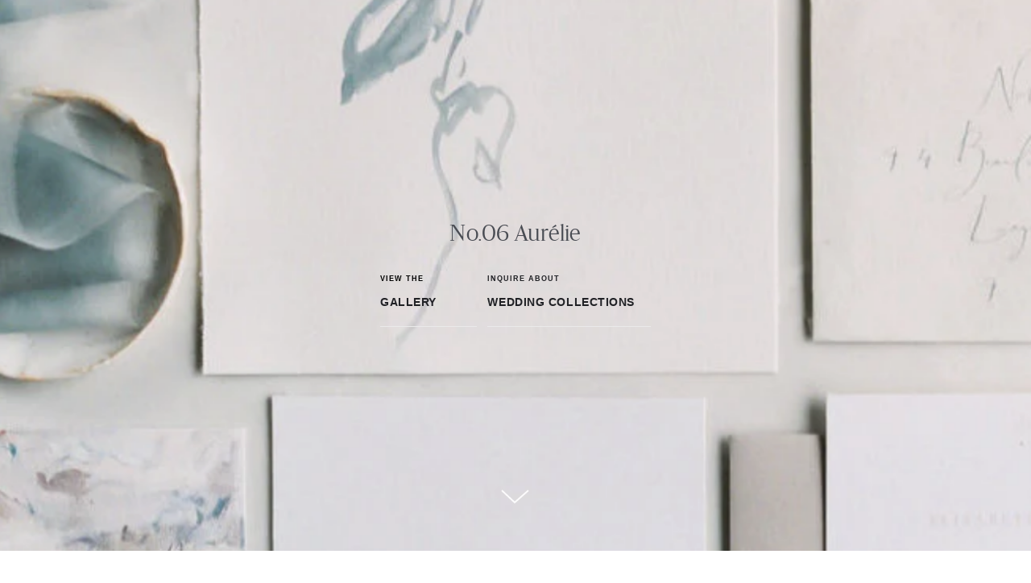

--- FILE ---
content_type: text/html; charset=utf-8
request_url: https://order.idyllwed.com/products/no-06-aurelie
body_size: 18233
content:
<!doctype html>
<!--[if IE 8]>
<html class="no-js lt-ie9 noFlex" lang="en">
  <![endif]-->
  <!--[if IE 9 ]>
  <html class="ie9 no-js noFlex">
    <![endif]-->
    <!--[if (gt IE 9)|!(IE)]><!-->
    <html class="no-js hasFlex">
      <!--<![endif]-->
      <head>
        
<style>
  @import url("https://use.typekit.net/hpi7clb.css");
</style>
        
        <!-- Basic page needs ================================================== -->
        <meta charset="utf-8">
        <meta http-equiv="X-UA-Compatible" content="IE=edge,chrome=1">
        
          <link rel="shortcut icon" href="//order.idyllwed.com/cdn/shop/t/5/assets/favicon.png?v=106050378309250947761580421780" type="image/png" />
        
        <!-- Title and description ================================================== -->
        <title>
          No.06 Aurélie &ndash; Idyll Wed
        </title>
        
          <meta name="description" content="Ultra-soft and delicate, this suite is artful, restrained and subtly unexpected. Featuring a spacious composition and gestural artwork in mixed blue tones, this collection is for the most refined tastes.">
        
        <!-- Mobile Specific Metas -->
        <meta name="HandheldFriendly" content="True">
        <meta name="MobileOptimized" content="320">
        <meta name="viewport" content="width=device-width, initial-scale=1, maximum-scale=1">
        <!-- Helpers ================================================== -->
        
  <meta property="og:type" content="product">
  <meta property="og:title" content="No.06 Aurélie">
  
    <meta property="og:image" content="http://order.idyllwed.com/cdn/shop/products/00130-Tara-Spencer-Idyll-Paper-2_grande.jpeg?v=1549347328">
    <meta property="og:image:secure_url" content="https://order.idyllwed.com/cdn/shop/products/00130-Tara-Spencer-Idyll-Paper-2_grande.jpeg?v=1549347328">
  
    <meta property="og:image" content="http://order.idyllwed.com/cdn/shop/products/00320-Tara-Spencer-Idyll-Paper_grande.jpg?v=1549347330">
    <meta property="og:image:secure_url" content="https://order.idyllwed.com/cdn/shop/products/00320-Tara-Spencer-Idyll-Paper_grande.jpg?v=1549347330">
  
    <meta property="og:image" content="http://order.idyllwed.com/cdn/shop/products/00124-Tara-Spencer-Idyll-Paper-2_grande.jpg?v=1549347331">
    <meta property="og:image:secure_url" content="https://order.idyllwed.com/cdn/shop/products/00124-Tara-Spencer-Idyll-Paper-2_grande.jpg?v=1549347331">
  
  <meta property="og:price:amount" content="0.00">
  <meta property="og:price:currency" content="CAD">

    
      <meta property="og:description" content="Ultra-soft and delicate, this suite is artful, restrained and subtly unexpected. Featuring a spacious composition and gestural artwork in mixed blue tones, this collection is for the most refined tastes.">
    
    <meta property="og:url" content="https://order.idyllwed.com/products/no-06-aurelie">
    <meta property="og:site_name" content="Idyll Wed">
    
    <meta name="twitter:card" content="summary">
    
      <meta name="twitter:title" content="No.06 Aurélie">
      <meta name="twitter:description" content="Ultra-soft and delicate, this suite is artful, restrained and subtly unexpected. Featuring a spacious composition and gestural artwork in mixed blue tones, this collection is for the most refined tastes.">
      <meta name="twitter:image" content="https://order.idyllwed.com/cdn/shop/products/00130-Tara-Spencer-Idyll-Paper-2_medium.jpeg?v=1549347328">
      <meta name="twitter:image:width" content="240">
      <meta name="twitter:image:height" content="240">
    

        <link rel="canonical" href="https://order.idyllwed.com/products/no-06-aurelie">
        <meta name="viewport" content="width=device-width,initial-scale=1">
        <meta name="theme-color" content="#494c53">
        <!-- CSS ================================================== -->
        <link href="//order.idyllwed.com/cdn/shop/t/5/assets/stylescss.scss.css?v=109003663939272657751674775877" rel="stylesheet" type="text/css" media="all" />
        <link href="//order.idyllwed.com/cdn/shop/t/5/assets/slick.scss.css?v=105554840067576297321580421834" rel="stylesheet" type="text/css" media="all" />
        <!-- Header hook for plugins ================================================== -->
        <!-- font ================================================== -->

        

        <!-- icons ================================================== -->
        <link rel="stylesheet" href="https://maxcdn.bootstrapcdn.com/font-awesome/4.4.0/css/font-awesome.min.css">
        <script>window.performance && window.performance.mark && window.performance.mark('shopify.content_for_header.start');</script><meta id="shopify-digital-wallet" name="shopify-digital-wallet" content="/6443335735/digital_wallets/dialog">
<meta name="shopify-checkout-api-token" content="fb78446f9fc666bdc068ffc78054aae9">
<meta id="in-context-paypal-metadata" data-shop-id="6443335735" data-venmo-supported="false" data-environment="production" data-locale="en_US" data-paypal-v4="true" data-currency="CAD">
<link rel="alternate" type="application/json+oembed" href="https://order.idyllwed.com/products/no-06-aurelie.oembed">
<script async="async" src="/checkouts/internal/preloads.js?locale=en-CA"></script>
<script id="shopify-features" type="application/json">{"accessToken":"fb78446f9fc666bdc068ffc78054aae9","betas":["rich-media-storefront-analytics"],"domain":"order.idyllwed.com","predictiveSearch":true,"shopId":6443335735,"locale":"en"}</script>
<script>var Shopify = Shopify || {};
Shopify.shop = "idyllwed.myshopify.com";
Shopify.locale = "en";
Shopify.currency = {"active":"CAD","rate":"1.0"};
Shopify.country = "CA";
Shopify.theme = {"name":"Theme export  www-idyllpaper-com-jan2019-with-b...","id":79470657651,"schema_name":null,"schema_version":null,"theme_store_id":null,"role":"main"};
Shopify.theme.handle = "null";
Shopify.theme.style = {"id":null,"handle":null};
Shopify.cdnHost = "order.idyllwed.com/cdn";
Shopify.routes = Shopify.routes || {};
Shopify.routes.root = "/";</script>
<script type="module">!function(o){(o.Shopify=o.Shopify||{}).modules=!0}(window);</script>
<script>!function(o){function n(){var o=[];function n(){o.push(Array.prototype.slice.apply(arguments))}return n.q=o,n}var t=o.Shopify=o.Shopify||{};t.loadFeatures=n(),t.autoloadFeatures=n()}(window);</script>
<script id="shop-js-analytics" type="application/json">{"pageType":"product"}</script>
<script defer="defer" async type="module" src="//order.idyllwed.com/cdn/shopifycloud/shop-js/modules/v2/client.init-shop-cart-sync_WVOgQShq.en.esm.js"></script>
<script defer="defer" async type="module" src="//order.idyllwed.com/cdn/shopifycloud/shop-js/modules/v2/chunk.common_C_13GLB1.esm.js"></script>
<script defer="defer" async type="module" src="//order.idyllwed.com/cdn/shopifycloud/shop-js/modules/v2/chunk.modal_CLfMGd0m.esm.js"></script>
<script type="module">
  await import("//order.idyllwed.com/cdn/shopifycloud/shop-js/modules/v2/client.init-shop-cart-sync_WVOgQShq.en.esm.js");
await import("//order.idyllwed.com/cdn/shopifycloud/shop-js/modules/v2/chunk.common_C_13GLB1.esm.js");
await import("//order.idyllwed.com/cdn/shopifycloud/shop-js/modules/v2/chunk.modal_CLfMGd0m.esm.js");

  window.Shopify.SignInWithShop?.initShopCartSync?.({"fedCMEnabled":true,"windoidEnabled":true});

</script>
<script id="__st">var __st={"a":6443335735,"offset":-28800,"reqid":"f4ef44d7-d7b0-4c33-ba51-a7e0ea11af04-1769678101","pageurl":"order.idyllwed.com\/products\/no-06-aurelie","u":"debd768aa4cd","p":"product","rtyp":"product","rid":1459965853751};</script>
<script>window.ShopifyPaypalV4VisibilityTracking = true;</script>
<script id="captcha-bootstrap">!function(){'use strict';const t='contact',e='account',n='new_comment',o=[[t,t],['blogs',n],['comments',n],[t,'customer']],c=[[e,'customer_login'],[e,'guest_login'],[e,'recover_customer_password'],[e,'create_customer']],r=t=>t.map((([t,e])=>`form[action*='/${t}']:not([data-nocaptcha='true']) input[name='form_type'][value='${e}']`)).join(','),a=t=>()=>t?[...document.querySelectorAll(t)].map((t=>t.form)):[];function s(){const t=[...o],e=r(t);return a(e)}const i='password',u='form_key',d=['recaptcha-v3-token','g-recaptcha-response','h-captcha-response',i],f=()=>{try{return window.sessionStorage}catch{return}},m='__shopify_v',_=t=>t.elements[u];function p(t,e,n=!1){try{const o=window.sessionStorage,c=JSON.parse(o.getItem(e)),{data:r}=function(t){const{data:e,action:n}=t;return t[m]||n?{data:e,action:n}:{data:t,action:n}}(c);for(const[e,n]of Object.entries(r))t.elements[e]&&(t.elements[e].value=n);n&&o.removeItem(e)}catch(o){console.error('form repopulation failed',{error:o})}}const l='form_type',E='cptcha';function T(t){t.dataset[E]=!0}const w=window,h=w.document,L='Shopify',v='ce_forms',y='captcha';let A=!1;((t,e)=>{const n=(g='f06e6c50-85a8-45c8-87d0-21a2b65856fe',I='https://cdn.shopify.com/shopifycloud/storefront-forms-hcaptcha/ce_storefront_forms_captcha_hcaptcha.v1.5.2.iife.js',D={infoText:'Protected by hCaptcha',privacyText:'Privacy',termsText:'Terms'},(t,e,n)=>{const o=w[L][v],c=o.bindForm;if(c)return c(t,g,e,D).then(n);var r;o.q.push([[t,g,e,D],n]),r=I,A||(h.body.append(Object.assign(h.createElement('script'),{id:'captcha-provider',async:!0,src:r})),A=!0)});var g,I,D;w[L]=w[L]||{},w[L][v]=w[L][v]||{},w[L][v].q=[],w[L][y]=w[L][y]||{},w[L][y].protect=function(t,e){n(t,void 0,e),T(t)},Object.freeze(w[L][y]),function(t,e,n,w,h,L){const[v,y,A,g]=function(t,e,n){const i=e?o:[],u=t?c:[],d=[...i,...u],f=r(d),m=r(i),_=r(d.filter((([t,e])=>n.includes(e))));return[a(f),a(m),a(_),s()]}(w,h,L),I=t=>{const e=t.target;return e instanceof HTMLFormElement?e:e&&e.form},D=t=>v().includes(t);t.addEventListener('submit',(t=>{const e=I(t);if(!e)return;const n=D(e)&&!e.dataset.hcaptchaBound&&!e.dataset.recaptchaBound,o=_(e),c=g().includes(e)&&(!o||!o.value);(n||c)&&t.preventDefault(),c&&!n&&(function(t){try{if(!f())return;!function(t){const e=f();if(!e)return;const n=_(t);if(!n)return;const o=n.value;o&&e.removeItem(o)}(t);const e=Array.from(Array(32),(()=>Math.random().toString(36)[2])).join('');!function(t,e){_(t)||t.append(Object.assign(document.createElement('input'),{type:'hidden',name:u})),t.elements[u].value=e}(t,e),function(t,e){const n=f();if(!n)return;const o=[...t.querySelectorAll(`input[type='${i}']`)].map((({name:t})=>t)),c=[...d,...o],r={};for(const[a,s]of new FormData(t).entries())c.includes(a)||(r[a]=s);n.setItem(e,JSON.stringify({[m]:1,action:t.action,data:r}))}(t,e)}catch(e){console.error('failed to persist form',e)}}(e),e.submit())}));const S=(t,e)=>{t&&!t.dataset[E]&&(n(t,e.some((e=>e===t))),T(t))};for(const o of['focusin','change'])t.addEventListener(o,(t=>{const e=I(t);D(e)&&S(e,y())}));const B=e.get('form_key'),M=e.get(l),P=B&&M;t.addEventListener('DOMContentLoaded',(()=>{const t=y();if(P)for(const e of t)e.elements[l].value===M&&p(e,B);[...new Set([...A(),...v().filter((t=>'true'===t.dataset.shopifyCaptcha))])].forEach((e=>S(e,t)))}))}(h,new URLSearchParams(w.location.search),n,t,e,['guest_login'])})(!0,!0)}();</script>
<script integrity="sha256-4kQ18oKyAcykRKYeNunJcIwy7WH5gtpwJnB7kiuLZ1E=" data-source-attribution="shopify.loadfeatures" defer="defer" src="//order.idyllwed.com/cdn/shopifycloud/storefront/assets/storefront/load_feature-a0a9edcb.js" crossorigin="anonymous"></script>
<script data-source-attribution="shopify.dynamic_checkout.dynamic.init">var Shopify=Shopify||{};Shopify.PaymentButton=Shopify.PaymentButton||{isStorefrontPortableWallets:!0,init:function(){window.Shopify.PaymentButton.init=function(){};var t=document.createElement("script");t.src="https://order.idyllwed.com/cdn/shopifycloud/portable-wallets/latest/portable-wallets.en.js",t.type="module",document.head.appendChild(t)}};
</script>
<script data-source-attribution="shopify.dynamic_checkout.buyer_consent">
  function portableWalletsHideBuyerConsent(e){var t=document.getElementById("shopify-buyer-consent"),n=document.getElementById("shopify-subscription-policy-button");t&&n&&(t.classList.add("hidden"),t.setAttribute("aria-hidden","true"),n.removeEventListener("click",e))}function portableWalletsShowBuyerConsent(e){var t=document.getElementById("shopify-buyer-consent"),n=document.getElementById("shopify-subscription-policy-button");t&&n&&(t.classList.remove("hidden"),t.removeAttribute("aria-hidden"),n.addEventListener("click",e))}window.Shopify?.PaymentButton&&(window.Shopify.PaymentButton.hideBuyerConsent=portableWalletsHideBuyerConsent,window.Shopify.PaymentButton.showBuyerConsent=portableWalletsShowBuyerConsent);
</script>
<script data-source-attribution="shopify.dynamic_checkout.cart.bootstrap">document.addEventListener("DOMContentLoaded",(function(){function t(){return document.querySelector("shopify-accelerated-checkout-cart, shopify-accelerated-checkout")}if(t())Shopify.PaymentButton.init();else{new MutationObserver((function(e,n){t()&&(Shopify.PaymentButton.init(),n.disconnect())})).observe(document.body,{childList:!0,subtree:!0})}}));
</script>
<link id="shopify-accelerated-checkout-styles" rel="stylesheet" media="screen" href="https://order.idyllwed.com/cdn/shopifycloud/portable-wallets/latest/accelerated-checkout-backwards-compat.css" crossorigin="anonymous">
<style id="shopify-accelerated-checkout-cart">
        #shopify-buyer-consent {
  margin-top: 1em;
  display: inline-block;
  width: 100%;
}

#shopify-buyer-consent.hidden {
  display: none;
}

#shopify-subscription-policy-button {
  background: none;
  border: none;
  padding: 0;
  text-decoration: underline;
  font-size: inherit;
  cursor: pointer;
}

#shopify-subscription-policy-button::before {
  box-shadow: none;
}

      </style>

<script>window.performance && window.performance.mark && window.performance.mark('shopify.content_for_header.end');</script>

        <script src="https://code.jquery.com/jquery-latest.min.js"></script>
        <script src="//order.idyllwed.com/cdn/shop/t/5/assets/modernizr.min.js?v=21391054748206432451580421758" type="text/javascript"></script>
        

        
          <script src="https://use.typekit.net/hpi7clb.js"></script>
          <script>try{Typekit.load({ async: true });}catch(e){}</script>
        
     
            <!---begin add-to-cart pop-up script-->
        <script type="text/javascript">
  function addItem(form_id) {
    $.ajax({
      type: 'POST',                             
      url: '/cart/add.js',
      dataType: 'json',                               
      data: $('#'+form_id).serialize(),            
      success: addToCartOk,                        
      error: addToCartFail                            
    });
    
  }
</script>
        
        
       <!---end add-to-cart pop-up script-->
      
     <link href="//order.idyllwed.com/cdn/shop/t/5/assets/1702-GCDPCQ.css?v=79916289602221944831580421809" rel="stylesheet" type="text/css" media="all" />
        
     <link href="//order.idyllwed.com/cdn/shop/t/5/assets/SangBleu.css?v=97082953653084245181580421791" rel="stylesheet" type="text/css" media="all" />
        
     <link href="//order.idyllwed.com/cdn/shop/t/5/assets/1811-GURNTG.css?v=157833379200451567781580421808" rel="stylesheet" type="text/css" media="all" />        
        

<!----activecampaign tracking-->
        <script type="text/javascript">
    (function(e,t,o,n,p,r,i){e.visitorGlobalObjectAlias=n;e[e.visitorGlobalObjectAlias]=e[e.visitorGlobalObjectAlias]||function(){(e[e.visitorGlobalObjectAlias].q=e[e.visitorGlobalObjectAlias].q||[]).push(arguments)};e[e.visitorGlobalObjectAlias].l=(new Date).getTime();r=t.createElement("script");r.src=o;r.async=true;i=t.getElementsByTagName("script")[0];i.parentNode.insertBefore(r,i)})(window,document,"https://diffuser-cdn.app-us1.com/diffuser/diffuser.js","vgo");
    vgo('setAccount', '223959863');
    vgo('setTrackByDefault', true);

    vgo('process');
</script>
        

<link href="https://monorail-edge.shopifysvc.com" rel="dns-prefetch">
<script>(function(){if ("sendBeacon" in navigator && "performance" in window) {try {var session_token_from_headers = performance.getEntriesByType('navigation')[0].serverTiming.find(x => x.name == '_s').description;} catch {var session_token_from_headers = undefined;}var session_cookie_matches = document.cookie.match(/_shopify_s=([^;]*)/);var session_token_from_cookie = session_cookie_matches && session_cookie_matches.length === 2 ? session_cookie_matches[1] : "";var session_token = session_token_from_headers || session_token_from_cookie || "";function handle_abandonment_event(e) {var entries = performance.getEntries().filter(function(entry) {return /monorail-edge.shopifysvc.com/.test(entry.name);});if (!window.abandonment_tracked && entries.length === 0) {window.abandonment_tracked = true;var currentMs = Date.now();var navigation_start = performance.timing.navigationStart;var payload = {shop_id: 6443335735,url: window.location.href,navigation_start,duration: currentMs - navigation_start,session_token,page_type: "product"};window.navigator.sendBeacon("https://monorail-edge.shopifysvc.com/v1/produce", JSON.stringify({schema_id: "online_store_buyer_site_abandonment/1.1",payload: payload,metadata: {event_created_at_ms: currentMs,event_sent_at_ms: currentMs}}));}}window.addEventListener('pagehide', handle_abandonment_event);}}());</script>
<script id="web-pixels-manager-setup">(function e(e,d,r,n,o){if(void 0===o&&(o={}),!Boolean(null===(a=null===(i=window.Shopify)||void 0===i?void 0:i.analytics)||void 0===a?void 0:a.replayQueue)){var i,a;window.Shopify=window.Shopify||{};var t=window.Shopify;t.analytics=t.analytics||{};var s=t.analytics;s.replayQueue=[],s.publish=function(e,d,r){return s.replayQueue.push([e,d,r]),!0};try{self.performance.mark("wpm:start")}catch(e){}var l=function(){var e={modern:/Edge?\/(1{2}[4-9]|1[2-9]\d|[2-9]\d{2}|\d{4,})\.\d+(\.\d+|)|Firefox\/(1{2}[4-9]|1[2-9]\d|[2-9]\d{2}|\d{4,})\.\d+(\.\d+|)|Chrom(ium|e)\/(9{2}|\d{3,})\.\d+(\.\d+|)|(Maci|X1{2}).+ Version\/(15\.\d+|(1[6-9]|[2-9]\d|\d{3,})\.\d+)([,.]\d+|)( \(\w+\)|)( Mobile\/\w+|) Safari\/|Chrome.+OPR\/(9{2}|\d{3,})\.\d+\.\d+|(CPU[ +]OS|iPhone[ +]OS|CPU[ +]iPhone|CPU IPhone OS|CPU iPad OS)[ +]+(15[._]\d+|(1[6-9]|[2-9]\d|\d{3,})[._]\d+)([._]\d+|)|Android:?[ /-](13[3-9]|1[4-9]\d|[2-9]\d{2}|\d{4,})(\.\d+|)(\.\d+|)|Android.+Firefox\/(13[5-9]|1[4-9]\d|[2-9]\d{2}|\d{4,})\.\d+(\.\d+|)|Android.+Chrom(ium|e)\/(13[3-9]|1[4-9]\d|[2-9]\d{2}|\d{4,})\.\d+(\.\d+|)|SamsungBrowser\/([2-9]\d|\d{3,})\.\d+/,legacy:/Edge?\/(1[6-9]|[2-9]\d|\d{3,})\.\d+(\.\d+|)|Firefox\/(5[4-9]|[6-9]\d|\d{3,})\.\d+(\.\d+|)|Chrom(ium|e)\/(5[1-9]|[6-9]\d|\d{3,})\.\d+(\.\d+|)([\d.]+$|.*Safari\/(?![\d.]+ Edge\/[\d.]+$))|(Maci|X1{2}).+ Version\/(10\.\d+|(1[1-9]|[2-9]\d|\d{3,})\.\d+)([,.]\d+|)( \(\w+\)|)( Mobile\/\w+|) Safari\/|Chrome.+OPR\/(3[89]|[4-9]\d|\d{3,})\.\d+\.\d+|(CPU[ +]OS|iPhone[ +]OS|CPU[ +]iPhone|CPU IPhone OS|CPU iPad OS)[ +]+(10[._]\d+|(1[1-9]|[2-9]\d|\d{3,})[._]\d+)([._]\d+|)|Android:?[ /-](13[3-9]|1[4-9]\d|[2-9]\d{2}|\d{4,})(\.\d+|)(\.\d+|)|Mobile Safari.+OPR\/([89]\d|\d{3,})\.\d+\.\d+|Android.+Firefox\/(13[5-9]|1[4-9]\d|[2-9]\d{2}|\d{4,})\.\d+(\.\d+|)|Android.+Chrom(ium|e)\/(13[3-9]|1[4-9]\d|[2-9]\d{2}|\d{4,})\.\d+(\.\d+|)|Android.+(UC? ?Browser|UCWEB|U3)[ /]?(15\.([5-9]|\d{2,})|(1[6-9]|[2-9]\d|\d{3,})\.\d+)\.\d+|SamsungBrowser\/(5\.\d+|([6-9]|\d{2,})\.\d+)|Android.+MQ{2}Browser\/(14(\.(9|\d{2,})|)|(1[5-9]|[2-9]\d|\d{3,})(\.\d+|))(\.\d+|)|K[Aa][Ii]OS\/(3\.\d+|([4-9]|\d{2,})\.\d+)(\.\d+|)/},d=e.modern,r=e.legacy,n=navigator.userAgent;return n.match(d)?"modern":n.match(r)?"legacy":"unknown"}(),u="modern"===l?"modern":"legacy",c=(null!=n?n:{modern:"",legacy:""})[u],f=function(e){return[e.baseUrl,"/wpm","/b",e.hashVersion,"modern"===e.buildTarget?"m":"l",".js"].join("")}({baseUrl:d,hashVersion:r,buildTarget:u}),m=function(e){var d=e.version,r=e.bundleTarget,n=e.surface,o=e.pageUrl,i=e.monorailEndpoint;return{emit:function(e){var a=e.status,t=e.errorMsg,s=(new Date).getTime(),l=JSON.stringify({metadata:{event_sent_at_ms:s},events:[{schema_id:"web_pixels_manager_load/3.1",payload:{version:d,bundle_target:r,page_url:o,status:a,surface:n,error_msg:t},metadata:{event_created_at_ms:s}}]});if(!i)return console&&console.warn&&console.warn("[Web Pixels Manager] No Monorail endpoint provided, skipping logging."),!1;try{return self.navigator.sendBeacon.bind(self.navigator)(i,l)}catch(e){}var u=new XMLHttpRequest;try{return u.open("POST",i,!0),u.setRequestHeader("Content-Type","text/plain"),u.send(l),!0}catch(e){return console&&console.warn&&console.warn("[Web Pixels Manager] Got an unhandled error while logging to Monorail."),!1}}}}({version:r,bundleTarget:l,surface:e.surface,pageUrl:self.location.href,monorailEndpoint:e.monorailEndpoint});try{o.browserTarget=l,function(e){var d=e.src,r=e.async,n=void 0===r||r,o=e.onload,i=e.onerror,a=e.sri,t=e.scriptDataAttributes,s=void 0===t?{}:t,l=document.createElement("script"),u=document.querySelector("head"),c=document.querySelector("body");if(l.async=n,l.src=d,a&&(l.integrity=a,l.crossOrigin="anonymous"),s)for(var f in s)if(Object.prototype.hasOwnProperty.call(s,f))try{l.dataset[f]=s[f]}catch(e){}if(o&&l.addEventListener("load",o),i&&l.addEventListener("error",i),u)u.appendChild(l);else{if(!c)throw new Error("Did not find a head or body element to append the script");c.appendChild(l)}}({src:f,async:!0,onload:function(){if(!function(){var e,d;return Boolean(null===(d=null===(e=window.Shopify)||void 0===e?void 0:e.analytics)||void 0===d?void 0:d.initialized)}()){var d=window.webPixelsManager.init(e)||void 0;if(d){var r=window.Shopify.analytics;r.replayQueue.forEach((function(e){var r=e[0],n=e[1],o=e[2];d.publishCustomEvent(r,n,o)})),r.replayQueue=[],r.publish=d.publishCustomEvent,r.visitor=d.visitor,r.initialized=!0}}},onerror:function(){return m.emit({status:"failed",errorMsg:"".concat(f," has failed to load")})},sri:function(e){var d=/^sha384-[A-Za-z0-9+/=]+$/;return"string"==typeof e&&d.test(e)}(c)?c:"",scriptDataAttributes:o}),m.emit({status:"loading"})}catch(e){m.emit({status:"failed",errorMsg:(null==e?void 0:e.message)||"Unknown error"})}}})({shopId: 6443335735,storefrontBaseUrl: "https://order.idyllwed.com",extensionsBaseUrl: "https://extensions.shopifycdn.com/cdn/shopifycloud/web-pixels-manager",monorailEndpoint: "https://monorail-edge.shopifysvc.com/unstable/produce_batch",surface: "storefront-renderer",enabledBetaFlags: ["2dca8a86"],webPixelsConfigList: [{"id":"70058099","eventPayloadVersion":"v1","runtimeContext":"LAX","scriptVersion":"1","type":"CUSTOM","privacyPurposes":["ANALYTICS"],"name":"Google Analytics tag (migrated)"},{"id":"shopify-app-pixel","configuration":"{}","eventPayloadVersion":"v1","runtimeContext":"STRICT","scriptVersion":"0450","apiClientId":"shopify-pixel","type":"APP","privacyPurposes":["ANALYTICS","MARKETING"]},{"id":"shopify-custom-pixel","eventPayloadVersion":"v1","runtimeContext":"LAX","scriptVersion":"0450","apiClientId":"shopify-pixel","type":"CUSTOM","privacyPurposes":["ANALYTICS","MARKETING"]}],isMerchantRequest: false,initData: {"shop":{"name":"Idyll Wed","paymentSettings":{"currencyCode":"CAD"},"myshopifyDomain":"idyllwed.myshopify.com","countryCode":"CA","storefrontUrl":"https:\/\/order.idyllwed.com"},"customer":null,"cart":null,"checkout":null,"productVariants":[{"price":{"amount":0.0,"currencyCode":"CAD"},"product":{"title":"No.06 Aurélie","vendor":"idyllwed","id":"1459965853751","untranslatedTitle":"No.06 Aurélie","url":"\/products\/no-06-aurelie","type":"Design Family"},"id":"13026374385719","image":{"src":"\/\/order.idyllwed.com\/cdn\/shop\/products\/00130-Tara-Spencer-Idyll-Paper-2.jpeg?v=1549347328"},"sku":"","title":"Default Title","untranslatedTitle":"Default Title"}],"purchasingCompany":null},},"https://order.idyllwed.com/cdn","1d2a099fw23dfb22ep557258f5m7a2edbae",{"modern":"","legacy":""},{"shopId":"6443335735","storefrontBaseUrl":"https:\/\/order.idyllwed.com","extensionBaseUrl":"https:\/\/extensions.shopifycdn.com\/cdn\/shopifycloud\/web-pixels-manager","surface":"storefront-renderer","enabledBetaFlags":"[\"2dca8a86\"]","isMerchantRequest":"false","hashVersion":"1d2a099fw23dfb22ep557258f5m7a2edbae","publish":"custom","events":"[[\"page_viewed\",{}],[\"product_viewed\",{\"productVariant\":{\"price\":{\"amount\":0.0,\"currencyCode\":\"CAD\"},\"product\":{\"title\":\"No.06 Aurélie\",\"vendor\":\"idyllwed\",\"id\":\"1459965853751\",\"untranslatedTitle\":\"No.06 Aurélie\",\"url\":\"\/products\/no-06-aurelie\",\"type\":\"Design Family\"},\"id\":\"13026374385719\",\"image\":{\"src\":\"\/\/order.idyllwed.com\/cdn\/shop\/products\/00130-Tara-Spencer-Idyll-Paper-2.jpeg?v=1549347328\"},\"sku\":\"\",\"title\":\"Default Title\",\"untranslatedTitle\":\"Default Title\"}}]]"});</script><script>
  window.ShopifyAnalytics = window.ShopifyAnalytics || {};
  window.ShopifyAnalytics.meta = window.ShopifyAnalytics.meta || {};
  window.ShopifyAnalytics.meta.currency = 'CAD';
  var meta = {"product":{"id":1459965853751,"gid":"gid:\/\/shopify\/Product\/1459965853751","vendor":"idyllwed","type":"Design Family","handle":"no-06-aurelie","variants":[{"id":13026374385719,"price":0,"name":"No.06 Aurélie","public_title":null,"sku":""}],"remote":false},"page":{"pageType":"product","resourceType":"product","resourceId":1459965853751,"requestId":"f4ef44d7-d7b0-4c33-ba51-a7e0ea11af04-1769678101"}};
  for (var attr in meta) {
    window.ShopifyAnalytics.meta[attr] = meta[attr];
  }
</script>
<script class="analytics">
  (function () {
    var customDocumentWrite = function(content) {
      var jquery = null;

      if (window.jQuery) {
        jquery = window.jQuery;
      } else if (window.Checkout && window.Checkout.$) {
        jquery = window.Checkout.$;
      }

      if (jquery) {
        jquery('body').append(content);
      }
    };

    var hasLoggedConversion = function(token) {
      if (token) {
        return document.cookie.indexOf('loggedConversion=' + token) !== -1;
      }
      return false;
    }

    var setCookieIfConversion = function(token) {
      if (token) {
        var twoMonthsFromNow = new Date(Date.now());
        twoMonthsFromNow.setMonth(twoMonthsFromNow.getMonth() + 2);

        document.cookie = 'loggedConversion=' + token + '; expires=' + twoMonthsFromNow;
      }
    }

    var trekkie = window.ShopifyAnalytics.lib = window.trekkie = window.trekkie || [];
    if (trekkie.integrations) {
      return;
    }
    trekkie.methods = [
      'identify',
      'page',
      'ready',
      'track',
      'trackForm',
      'trackLink'
    ];
    trekkie.factory = function(method) {
      return function() {
        var args = Array.prototype.slice.call(arguments);
        args.unshift(method);
        trekkie.push(args);
        return trekkie;
      };
    };
    for (var i = 0; i < trekkie.methods.length; i++) {
      var key = trekkie.methods[i];
      trekkie[key] = trekkie.factory(key);
    }
    trekkie.load = function(config) {
      trekkie.config = config || {};
      trekkie.config.initialDocumentCookie = document.cookie;
      var first = document.getElementsByTagName('script')[0];
      var script = document.createElement('script');
      script.type = 'text/javascript';
      script.onerror = function(e) {
        var scriptFallback = document.createElement('script');
        scriptFallback.type = 'text/javascript';
        scriptFallback.onerror = function(error) {
                var Monorail = {
      produce: function produce(monorailDomain, schemaId, payload) {
        var currentMs = new Date().getTime();
        var event = {
          schema_id: schemaId,
          payload: payload,
          metadata: {
            event_created_at_ms: currentMs,
            event_sent_at_ms: currentMs
          }
        };
        return Monorail.sendRequest("https://" + monorailDomain + "/v1/produce", JSON.stringify(event));
      },
      sendRequest: function sendRequest(endpointUrl, payload) {
        // Try the sendBeacon API
        if (window && window.navigator && typeof window.navigator.sendBeacon === 'function' && typeof window.Blob === 'function' && !Monorail.isIos12()) {
          var blobData = new window.Blob([payload], {
            type: 'text/plain'
          });

          if (window.navigator.sendBeacon(endpointUrl, blobData)) {
            return true;
          } // sendBeacon was not successful

        } // XHR beacon

        var xhr = new XMLHttpRequest();

        try {
          xhr.open('POST', endpointUrl);
          xhr.setRequestHeader('Content-Type', 'text/plain');
          xhr.send(payload);
        } catch (e) {
          console.log(e);
        }

        return false;
      },
      isIos12: function isIos12() {
        return window.navigator.userAgent.lastIndexOf('iPhone; CPU iPhone OS 12_') !== -1 || window.navigator.userAgent.lastIndexOf('iPad; CPU OS 12_') !== -1;
      }
    };
    Monorail.produce('monorail-edge.shopifysvc.com',
      'trekkie_storefront_load_errors/1.1',
      {shop_id: 6443335735,
      theme_id: 79470657651,
      app_name: "storefront",
      context_url: window.location.href,
      source_url: "//order.idyllwed.com/cdn/s/trekkie.storefront.a804e9514e4efded663580eddd6991fcc12b5451.min.js"});

        };
        scriptFallback.async = true;
        scriptFallback.src = '//order.idyllwed.com/cdn/s/trekkie.storefront.a804e9514e4efded663580eddd6991fcc12b5451.min.js';
        first.parentNode.insertBefore(scriptFallback, first);
      };
      script.async = true;
      script.src = '//order.idyllwed.com/cdn/s/trekkie.storefront.a804e9514e4efded663580eddd6991fcc12b5451.min.js';
      first.parentNode.insertBefore(script, first);
    };
    trekkie.load(
      {"Trekkie":{"appName":"storefront","development":false,"defaultAttributes":{"shopId":6443335735,"isMerchantRequest":null,"themeId":79470657651,"themeCityHash":"6007129992351481594","contentLanguage":"en","currency":"CAD","eventMetadataId":"54be4389-b61d-4db5-aa9c-9a4e40b6cc31"},"isServerSideCookieWritingEnabled":true,"monorailRegion":"shop_domain","enabledBetaFlags":["65f19447","b5387b81"]},"Session Attribution":{},"S2S":{"facebookCapiEnabled":false,"source":"trekkie-storefront-renderer","apiClientId":580111}}
    );

    var loaded = false;
    trekkie.ready(function() {
      if (loaded) return;
      loaded = true;

      window.ShopifyAnalytics.lib = window.trekkie;

      var originalDocumentWrite = document.write;
      document.write = customDocumentWrite;
      try { window.ShopifyAnalytics.merchantGoogleAnalytics.call(this); } catch(error) {};
      document.write = originalDocumentWrite;

      window.ShopifyAnalytics.lib.page(null,{"pageType":"product","resourceType":"product","resourceId":1459965853751,"requestId":"f4ef44d7-d7b0-4c33-ba51-a7e0ea11af04-1769678101","shopifyEmitted":true});

      var match = window.location.pathname.match(/checkouts\/(.+)\/(thank_you|post_purchase)/)
      var token = match? match[1]: undefined;
      if (!hasLoggedConversion(token)) {
        setCookieIfConversion(token);
        window.ShopifyAnalytics.lib.track("Viewed Product",{"currency":"CAD","variantId":13026374385719,"productId":1459965853751,"productGid":"gid:\/\/shopify\/Product\/1459965853751","name":"No.06 Aurélie","price":"0.00","sku":"","brand":"idyllwed","variant":null,"category":"Design Family","nonInteraction":true,"remote":false},undefined,undefined,{"shopifyEmitted":true});
      window.ShopifyAnalytics.lib.track("monorail:\/\/trekkie_storefront_viewed_product\/1.1",{"currency":"CAD","variantId":13026374385719,"productId":1459965853751,"productGid":"gid:\/\/shopify\/Product\/1459965853751","name":"No.06 Aurélie","price":"0.00","sku":"","brand":"idyllwed","variant":null,"category":"Design Family","nonInteraction":true,"remote":false,"referer":"https:\/\/order.idyllwed.com\/products\/no-06-aurelie"});
      }
    });


        var eventsListenerScript = document.createElement('script');
        eventsListenerScript.async = true;
        eventsListenerScript.src = "//order.idyllwed.com/cdn/shopifycloud/storefront/assets/shop_events_listener-3da45d37.js";
        document.getElementsByTagName('head')[0].appendChild(eventsListenerScript);

})();</script>
  <script>
  if (!window.ga || (window.ga && typeof window.ga !== 'function')) {
    window.ga = function ga() {
      (window.ga.q = window.ga.q || []).push(arguments);
      if (window.Shopify && window.Shopify.analytics && typeof window.Shopify.analytics.publish === 'function') {
        window.Shopify.analytics.publish("ga_stub_called", {}, {sendTo: "google_osp_migration"});
      }
      console.error("Shopify's Google Analytics stub called with:", Array.from(arguments), "\nSee https://help.shopify.com/manual/promoting-marketing/pixels/pixel-migration#google for more information.");
    };
    if (window.Shopify && window.Shopify.analytics && typeof window.Shopify.analytics.publish === 'function') {
      window.Shopify.analytics.publish("ga_stub_initialized", {}, {sendTo: "google_osp_migration"});
    }
  }
</script>
<script
  defer
  src="https://order.idyllwed.com/cdn/shopifycloud/perf-kit/shopify-perf-kit-3.1.0.min.js"
  data-application="storefront-renderer"
  data-shop-id="6443335735"
  data-render-region="gcp-us-central1"
  data-page-type="product"
  data-theme-instance-id="79470657651"
  data-theme-name=""
  data-theme-version=""
  data-monorail-region="shop_domain"
  data-resource-timing-sampling-rate="10"
  data-shs="true"
  data-shs-beacon="true"
  data-shs-export-with-fetch="true"
  data-shs-logs-sample-rate="1"
  data-shs-beacon-endpoint="https://order.idyllwed.com/api/collect"
></script>
</head>
<body id="no-06-aurelie" class="template-product-june2018" >


        
        
        
        

        




















<header class=" noTran locked  " role="banner">

</header>





        <div  id="popOuts">
  
    <div id="gallery" class="innerWrapper closePopOut">
      <a class="closePopOut closeIcon" href="#">
        
  
      <svg version="1.1" id="Capa_1" xmlns="http://www.w3.org/2000/svg" xmlns:xlink="http://www.w3.org/1999/xlink" x="0px" y="0px"
        viewBox="0 0 224.512 224.512" style="enable-background:new 0 0 224.512 224.512;" xml:space="preserve">
        <g>
          <polygon points="224.507,6.997 217.521,0 112.256,105.258 6.998,0 0.005,6.997 105.263,112.254 
            0.005,217.512 6.998,224.512 112.256,119.24 217.521,224.512 224.507,217.512 119.249,112.254 	"/>
        </g>
      </svg>
    
      </a>
      <div class="grid animateIn">
        
          <img id="indexImage_1" src="//order.idyllwed.com/cdn/shop/products/00130-Tara-Spencer-Idyll-Paper-2_1024x1024.jpeg?v=1549347328" alt="No.06 Aurélie">
        
          <img id="indexImage_2" src="//order.idyllwed.com/cdn/shop/products/00320-Tara-Spencer-Idyll-Paper_1024x1024.jpg?v=1549347330" alt="No.06 Aurélie">
        
          <img id="indexImage_3" src="//order.idyllwed.com/cdn/shop/products/00124-Tara-Spencer-Idyll-Paper-2_1024x1024.jpg?v=1549347331" alt="No.06 Aurélie">
        
          <img id="indexImage_4" src="//order.idyllwed.com/cdn/shop/products/00128-Tara-Spencer-Idyll-Paper_1024x1024.jpg?v=1549347332" alt="No.06 Aurélie">
        
          <img id="indexImage_5" src="//order.idyllwed.com/cdn/shop/products/00127-Tara-Spencer-Idyll-Paper_1024x1024.jpg?v=1549347334" alt="No.06 Aurélie">
        
          <img id="indexImage_6" src="//order.idyllwed.com/cdn/shop/products/00138-Tara-Spencer-Idyll-Paper_1024x1024.jpg?v=1549347335" alt="No.06 Aurélie">
        
          <img id="indexImage_7" src="//order.idyllwed.com/cdn/shop/products/00139-Tara-Spencer-Idyll-Paper_1024x1024.jpg?v=1549347336" alt="No.06 Aurélie">
        
          <img id="indexImage_8" src="//order.idyllwed.com/cdn/shop/products/00136-Tara-Spencer-Idyll-Paper_1024x1024.jpg?v=1549347339" alt="No.06 Aurélie">
        
      </div>
    </div>
  
  <div id="newsLetter" class="innerWrapper">
    <a class="closePopOut closeIcon" href="#">
      
  
      <svg version="1.1" id="Capa_1" xmlns="http://www.w3.org/2000/svg" xmlns:xlink="http://www.w3.org/1999/xlink" x="0px" y="0px"
        viewBox="0 0 224.512 224.512" style="enable-background:new 0 0 224.512 224.512;" xml:space="preserve">
        <g>
          <polygon points="224.507,6.997 217.521,0 112.256,105.258 6.998,0 0.005,6.997 105.263,112.254 
            0.005,217.512 6.998,224.512 112.256,119.24 217.521,224.512 224.507,217.512 119.249,112.254 	"/>
        </g>
      </svg>
    
    </a>

      <div class="closePopOut fullBackClose"></div>
     
        <div class="animateIn gridJustify">
          
          <div class="half flexItem">
            <div class="formWrap gridJustify centerColumns">
              <div class="innerFlex">
                <div class="rte">
                  
                    <h3>SHOP ON VACATION</h3>
                  
                  
                    <p class="subTitle">Just a heads up that our shop is on a brief vacation this week! Handmade orders can be expected to ship on 7/13, but feel free to email us if you have any time-sensitive requests! Our wedding collections are unaffected by the shop closure.</p>
                    
                </div>
                <form action="" method="post" id="mc-embedded-subscribe-form" name="mc-embedded-subscribe-form" target="_blank">
                  <label for="Email">email@example.com</label>
                  <input type="email" value="" placeholder="email@example.com" name="EMAIL" id="Email" class="input-group-field newsletter__input" autocorrect="off" autocapitalize="off" required>
                  <input name="subscribe"  type="submit" class="button formSend" value="Subscribe"/>
                  <a class="closePop" href="#">No Thanks</a>
                </form>
              </div>
            </div>
          </div>
        </div>
    
 
  </div>
</div>
        <main id="mainWrap" class="ctop ">
   <!-- if you want notice bar below nav, place code here ================================================== -->
          
          <script src="//order.idyllwed.com/cdn/shop/t/5/assets/timber.js?v=138787300117911116061580421834" type="text/javascript"></script>

<div class="fxInElement fadeIn fullScreenSlider slickSlider overlayFX">
  <ul data-margin="0" data-full="1" data-tab="1" data-mob="1" data-auto="false" data-timeout="5000">
   
        <li>
          <div class="bgImage ">
           <div class="zoomProxy backStretch" data-img="//order.idyllwed.com/cdn/shop/files/HJWedding-712.jpg?v=3934" style="position: absolute; z-index: 0; background: none;">
             <div class="backstretch" style="left: 0px; top: 0px; overflow: hidden; margin: 0px; padding: 0px; height: 684px; width: 100%; z-index: -999998; position: absolute;">
              <img  style="opacity: 0.9;background-color: white;" src="//order.idyllwed.com/cdn/shop/products/00130-Tara-Spencer-Idyll-Paper-2.jpeg?v=1549347328" alt="Wedding Collections">
    
             </div>
          <div class="heroOverlay">
            <div class="gridTable">  
              <div class="inner flexItem paraTwo">
                <h1 class="genHeading">No.06 Aurélie</h1>
                   <button class="button" id="skiptoGallery" ><h5>View the</h5><br><h4>Gallery</h4></button>
    				<button class="button" id="openCollectionOverlay"><h5>Inquire about</h5><br><h4>Wedding Collections</h4></button>
              </div>
            </div>
          </div>
            </div>
          </div>
        </li>
  </ul>
  
  
  <span class="scrollDown">
   
   <div id="more">
	<svg height="70" width="70">
		<polyline points="8,18 24,33 41,18" stroke="#4a328e" stroke-width="2" fill="none"></polyline>
	</svg>
</div>
    </span>
</div>





<div id="productTop" itemscope itemtype="http://schema.org/Product" class=" sectionWrap halfGutter">
  <meta itemprop="url" content="https://order.idyllwed.com/products/no-06-aurelie">
  <meta itemprop="name" content="No.06 Aurélie">
  <meta itemprop="image" content="//order.idyllwed.com/cdn/shop/products/00130-Tara-Spencer-Idyll-Paper-2_grande.jpeg?v=1549347328">

 <!--- 
  
  <div class="grid flexGrid gridAlignTop">
    
    <div class="productInfo oneThird flexItem" itemprop="offers" itemscope itemtype="http://schema.org/Offer">
      <meta itemprop="priceCurrency" content="CAD">
      <link itemprop="availability" href="http://schema.org/InStock">
     
      
      <div class="ProductIntroInform">
        <div class="ProductIntroduction collectionfeaturepage">
          <div class="ProductIntroduction-TextWrap">
          <h4>
Flora
          </h4>
      <h2>No.06 Aurélie</h2>
             
      <div class="product-info-accordion">
<div class="accordian" itemprop="description">
  
    <div class="accordHeaderLinks">
      <a class="active" href="#accordianOne"><span>Description</span></a>
      
      <a href="#accordianTwo" style="margin:0px !important;"><span></span></a>
      
      
      <a href="#accordianThree"><span>Personalization</span></a>
      
    </div>
  
  <section id="accordianOne" class="rte active">
    <meta charset="utf-8"><meta charset="utf-8"><span>Ultra-soft and delicate, this suite is artful, restrained and subtly unexpected. Featuring a spacious composition and gestural artwork in mixed blue tones, this collection is for the most refined tastes.</span>
        
    
  </section>
  
  
    <section id="accordianThree" class="rte">
      All our designs have been created with personalization in mind. We offer a variety of options, which you will find within the order form below.

Each collection is showcased in its own gallery, and we encourage you to find your chosen suite under the 'Galleries' page. A variety of paper, print and color possibilities are depicted in these galleries, showing only some of the many ways you can make this design your own.
    </section>
  
</div>
  

</div>


       </div>
        <div class="choosePrint">
     	<div class="print-intro">
       						<h3>Learn about colors, styles, options and pricing.</h3>
			     			</div>
 			   	<div class="wrapper">
 			        <button class="learnMore button" id="learnMore">
				Learn More
                       </button>
  			  </div>
            </div>
        </div>
   
<div class="productImagesSideBar collectionfeaturepage">
    <img src="//order.idyllwed.com/cdn/shop/products/00130-Tara-Spencer-Idyll-Paper-2.jpeg?v=1549347328">
</div>
        
    
        

        
        
        
        
        
        
        

      </div>
    </div>
  </div>
--->
</div>

<div class="summary-text fullwidth fllscrn">

  <h1 class="genHeadingLarge">
      <meta charset="utf-8"><meta charset="utf-8"><span>Ultra-soft and delicate, this suite is artful, restrained and subtly unexpected. Featuring a spacious composition and gestural artwork in mixed blue tones, this collection is for the most refined tastes.</span>
  </h1>
</div>









      
  
      
  
      

      

      

      
  
  
  
   
        
    

<div class="photo-gallery" id="skiptoGalleryAnchor">
  
        

             
              <div class="gallery-photo photohalf collectionfeature1">
                  <img src="//order.idyllwed.com/cdn/shop/products/00130-Tara-Spencer-Idyll-Paper-2.jpeg?v=1549347328" alt="No.06 Aurélie">
            </div>
             
              <div class="gallery-photo photohalf collectionfeature2">
                  <img src="//order.idyllwed.com/cdn/shop/products/00320-Tara-Spencer-Idyll-Paper.jpg?v=1549347330" alt="No.06 Aurélie">
            </div>
             
              <div class="gallery-photo photohalf collectionfeature3">
                  <img src="//order.idyllwed.com/cdn/shop/products/00124-Tara-Spencer-Idyll-Paper-2.jpg?v=1549347331" alt="No.06 Aurélie">
            </div>
             
              <div class="gallery-photo photohalf collectionfeature4">
                  <img src="//order.idyllwed.com/cdn/shop/products/00128-Tara-Spencer-Idyll-Paper.jpg?v=1549347332" alt="No.06 Aurélie">
            </div>
             
              <div class="gallery-photo photohalf collectionfeature5">
                  <img src="//order.idyllwed.com/cdn/shop/products/00127-Tara-Spencer-Idyll-Paper.jpg?v=1549347334" alt="No.06 Aurélie">
            </div>
             
              <div class="gallery-photo photohalf collectionfeature6">
                  <img src="//order.idyllwed.com/cdn/shop/products/00138-Tara-Spencer-Idyll-Paper.jpg?v=1549347335" alt="No.06 Aurélie">
            </div>
             
              <div class="gallery-photo photohalf collectionfeature7">
                  <img src="//order.idyllwed.com/cdn/shop/products/00139-Tara-Spencer-Idyll-Paper.jpg?v=1549347336" alt="No.06 Aurélie">
            </div>
             
              <div class="gallery-photo photohalf collectionfeature8">
                  <img src="//order.idyllwed.com/cdn/shop/products/00136-Tara-Spencer-Idyll-Paper.jpg?v=1549347339" alt="No.06 Aurélie">
            </div>
            
        
</div>  
  
      <div class=" halfGutter collectionTitle">
    <div class="grid flexGrid gridJustify centerColumns">
       <div class="splitWrapper snip">
     
   <div class="contentsplit Split">
  <div>
        <h1 class="genHeading" style="align-self:center;">Let's Get In Touch!</h1>
      <div class="rte" style="align-self:center;">
        For all wedding-related inquiries, please fill out this form to begin chatting and learn more! You'll receive a reply within 24 hours and we'll provide you with information and pricing details for the wide variety of options we have available!
    </div>
    <br>
    

    
  </div>  
  </div>
  <div class="Split contentsplit weddingInq">
    <div style="display:flex; width:100%; flex-direction:column">
      <h5>Have Questions about the Process?</h5>
      <div class="rte">
        You can also find details and information about our wedding collections and custom designs on our <a href="/pages/weddings">'Weddings' page</a>.
            </div>
        <button class="button" id="openCollectionOverlay"><h5>Inquire about</h5><br><h4>Wedding Paper Goods</h4></button>
    
  </div>
    </div>
         
         
  </div>

</div>
</div>








<style>
  footer{
    display:none;
  }
</style>



<style>

  
.summaryBar.nav-hide {
 -webkit-transition-duration: 1s; /* Safari */
    transition-duration: 1s;
    -moz-transform: translateY(-200%);
    -webkit-transform: translateY(-200%);
    -o-transform: translateY(-200%);
    -ms-transform: translateY(-200%);
    -webkit-transform: translateY(-200%);
  	transform: translateY(-200%); 
}
  

</style>

  
 <script>  
   $('#skiptoGallery').click(function () {

    $('html, body').animate({
        scrollTop: $('#skiptoGalleryAnchor').offset().top
    }, 'slow');
});
</script>



<script>
  $( document ).ready(function() { 
    var fixmeTop = $('#orderingAnchor').offset().top;       // get initial position of the element
	
$(window).scroll(function() {                  // assign scroll event listener

    var currentScroll = $(window).scrollTop(); // get current position

    if (currentScroll > fixmeTop) {           // apply position: fixed if you
        $('.summaryBar').css({                      // scroll to that element or below it
            position: 'fixed',
          	marginLeft: '0px',
            top: '0',
          width: '50vw'
        });
    } else {                                   // apply position: static
        $('.summaryBar').css({                      // if you scroll above it
            position: 'static',
          marginLeft: '0px',
            top: '0',
          width: '100%'
        });
    }
});
       });
  
  
  $( window ).resize(function() {
    var fixmeTop = $('#orderingAnchor').offset().top;       // get initial position of the element, AFTER WINDOW RESIZE

$(window).scroll(function() {                  // assign scroll event listener

    var currentScroll = $(window).scrollTop(); // get current position

  
    if (currentScroll > fixmeTop) {           // apply position: fixed if you
        $('.summaryBar').css({                      // scroll to that element or below it
            position: 'fixed',
          	marginLeft: '0px',
            top: '0',
          width: '50vw'
        });
    } else {                                   // apply position: static
        $('.summaryBar').css({                      // if you scroll above it
            position: 'static',
          marginLeft: '0px',
            top: '0',
          width: '100%'
        });
    }
});
       });
 
   
</script>

 
 


 



<div id="contactoverlay">
  <h4 id="openCollectionOverlay" class="cntrbtn">Get in Touch</h4>
</div> 
  

   
<div id="CollectionOverlay" class="inquiryOverlay" >
  
<div style="width:80%; margin:auto;min-height: 200vh;">
<div class="overlayIntroduction">
   	<h4 class="overlayheader">Hello!</h4>

  </div>
  
  Liquid error (snippets/inquiryoverlay line 10): Could not find asset snippets/ActiveCampaign-Wed-Form.liquid
<!----
     <script src='https://idyll.freshsales.io/web_forms/3752ac91b102f81fd9a5b65d5cf4ee8c180960262ba9bdfc79e6e553c5a42992/form.js' crossorigin='anonymous' id='fs_3752ac91b102f81fd9a5b65d5cf4ee8c180960262ba9bdfc79e6e553c5a42992'></script>

 <style>
  
  
  .powered-by { 
    display:none!important;
  }
  
  .fserv-container {
    border-radius: 0px;
    box-shadow: none;
}
  
.fserv-container div {
	margin-top: 5px !important;
    margin-bottom: 5px !important;  
}
  
.fserv-container .fserv-label {
    font-size: 8.5px !important;
  letter-spacing: 1px;
}
.fserv-container div.fserv-required label.fserv-label:after {
  display:none;
}
  
  .fserv-input-text, .fserv-select, .fserv-select-multiple, .fserv-textarea {
  padding:0px !important;
    border: none !important;
    border-bottom: 1.25px solid #dfdbd9 !important;  
  }
  
.fserv-container button {
 border-radius:0px;
}
  
  .fserv-field+div:not(.fserv-field) {
    border-top:0px;
  }
  
  .fs-notifier.success {
    background-color: #fffbf8;
    border-color: #FF9800;
    color: #FF9800;
}
  
  .fs-notifier {
  border-radius: 0;  
  }
    .fserv-input-text, .fserv-select, .fserv-select-multiple, .fserv-textarea {
    background-color:transparent !important;
  }
  
  .fs_3752ac91b102f81fd9a5b65d5cf4ee8c180960262ba9bdfc79e6e553c5a42992 .fserv-container {
    background-color:transparent !important;
  }  
  
  .fserv-container .fserv-form-name {
    text-align:left !important;
  }
  
#WedContactform  .fserv-container .fserv-form-name {
    padding:0px !important
  }
  
  #mc_embed_signup h2, #WedContactform h2 {
    font-size:1.4em !important;
  }
  

  
.fs_3752ac91b102f81fd9a5b65d5cf4ee8c180960262ba9bdfc79e6e553c5a42992 button[type="submit"].fserv-button-submit {  
    clear: unset;
    background-color: transparent !important;
    border-radius: 0;
    height: auto;
    text-decoration: none;
    vertical-align: top;
    white-space: nowrap;
    font-family: fira-sans;
    text-transform: uppercase;
    min-width: 120px;
    margin: 0px;
    color: #494c53;
    background: transparent;
    cursor: pointer;
    line-height: 1.1;
    font-weight: bold;
    font-size: 11px !important;
    border: 0.5px solid lightgrey;
    outline: none;
    -webkit-appearance: none;
    text-align: center;
    letter-spacing: 0.18em !important;
    padding: 20px;
    display: inline-block;
}

</style>






   


--->
  
  <div class="closeX" id="closeCollectionInquiry">
    <svg viewPort="0 0 12 12" version="1.1"
     xmlns="http://www.w3.org/2000/svg">
    <line x1="1" y1="20" 
          x2="20" y2="1" 
          stroke="black" 
          stroke-width="1"/>
    <line x1="1" y1="1" 
          x2="20" y2="20" 
          stroke="black" 
          stroke-width="1"/>
</svg></div>


</div>
</div>


<div id="CustomOverlay" class="inquiryOverlay">
  <div style="width:80%; margin:auto;min-height: 200vh;">
  <div class="overlayIntroduction">
   	<h4 class="overlayheader">Hello!</h4>
  	<h2>Interested in custom wedding paper? We'd love to get to know you, and chat about the many beautiful possibilities for your day. It's quick and easy to get in touch, and you'll have a creative proposal and pricing options in no time.</h2>
  </div>
  
    Liquid error (snippets/inquiryoverlay line 43): Could not find asset snippets/ActiveCampaign-Wed-Form.liquid
<!----
     <script src='https://idyll.freshsales.io/web_forms/3752ac91b102f81fd9a5b65d5cf4ee8c180960262ba9bdfc79e6e553c5a42992/form.js' crossorigin='anonymous' id='fs_3752ac91b102f81fd9a5b65d5cf4ee8c180960262ba9bdfc79e6e553c5a42992'></script>

 <style>
  
  
  .powered-by { 
    display:none!important;
  }
  
  .fserv-container {
    border-radius: 0px;
    box-shadow: none;
}
  
.fserv-container div {
	margin-top: 5px !important;
    margin-bottom: 5px !important;  
}
  
.fserv-container .fserv-label {
    font-size: 8.5px !important;
  letter-spacing: 1px;
}
.fserv-container div.fserv-required label.fserv-label:after {
  display:none;
}
  
  .fserv-input-text, .fserv-select, .fserv-select-multiple, .fserv-textarea {
  padding:0px !important;
    border: none !important;
    border-bottom: 1.25px solid #dfdbd9 !important;  
  }
  
.fserv-container button {
 border-radius:0px;
}
  
  .fserv-field+div:not(.fserv-field) {
    border-top:0px;
  }
  
  .fs-notifier.success {
    background-color: #fffbf8;
    border-color: #FF9800;
    color: #FF9800;
}
  
  .fs-notifier {
  border-radius: 0;  
  }
    .fserv-input-text, .fserv-select, .fserv-select-multiple, .fserv-textarea {
    background-color:transparent !important;
  }
  
  .fs_3752ac91b102f81fd9a5b65d5cf4ee8c180960262ba9bdfc79e6e553c5a42992 .fserv-container {
    background-color:transparent !important;
  }  
  
  .fserv-container .fserv-form-name {
    text-align:left !important;
  }
  
#WedContactform  .fserv-container .fserv-form-name {
    padding:0px !important
  }
  
  #mc_embed_signup h2, #WedContactform h2 {
    font-size:1.4em !important;
  }
  

  
.fs_3752ac91b102f81fd9a5b65d5cf4ee8c180960262ba9bdfc79e6e553c5a42992 button[type="submit"].fserv-button-submit {  
    clear: unset;
    background-color: transparent !important;
    border-radius: 0;
    height: auto;
    text-decoration: none;
    vertical-align: top;
    white-space: nowrap;
    font-family: fira-sans;
    text-transform: uppercase;
    min-width: 120px;
    margin: 0px;
    color: #494c53;
    background: transparent;
    cursor: pointer;
    line-height: 1.1;
    font-weight: bold;
    font-size: 11px !important;
    border: 0.5px solid lightgrey;
    outline: none;
    -webkit-appearance: none;
    text-align: center;
    letter-spacing: 0.18em !important;
    padding: 20px;
    display: inline-block;
}

</style>






   
---->
  <div class="closeX" id="closeCustomInquiry">
    <svg viewPort="0 0 12 12" version="1.1"
     xmlns="http://www.w3.org/2000/svg">
    <line x1="1" y1="20" 
          x2="20" y2="1" 
          stroke="black" 
          stroke-width="1"/>
    <line x1="1" y1="1" 
          x2="20" y2="20" 
          stroke="black" 
          stroke-width="1"/>
</svg></div>
-->
</div>
</div>

<style>
#openCollectionOverlay, #openCustomOverlay, #openCustomOverlay2, #openCollectionOverlay2 {
    cursor:pointer;
  }
  
.inquiryOverlay {
    position: fixed; /* Sit on top of the page content */
    display: none; /* Hidden by default */
    width: 100%; /* Full width (cover the whole page) */
    top: 0px; /*-200px; --withTypeform*/
    left: 0;
    right: 0;
    bottom: -60px;
  overflow:scroll;
    background-color:white;
    z-index: 3000;
}
  .closeX {
    position:fixed;
    text-align:right;
    top:20px;
    right:20px;
    width: 55px;
    height: 55px;
    padding: 10px;
    cursor: pointer;
  }
 .closeX svg {
    width: 55px;
    height: 55px;} 
  
  .overlayIntroduction {
    text-align:center;
    max-width: 500px;
    margin: 0 auto;
    padding: 10% 0 0;
  }
  

  .overlayheader {
    margin-bottom:80px;
  }
    .fserv-container {
    max-width:600px !important;
  }


 
</style>
<script>
 $("#openCollectionOverlay, #openCollectionOverlay2").click(function() {
$('#CollectionOverlay').fadeIn().css( "display", "block" );
     });

   $("#closeCollectionInquiry").click(function() {
     $('#CollectionOverlay').fadeOut("slow", function () {
        $('#CollectionOverlay').css( "display", "none" );

     });
   });
  

   $("#openCustomOverlay, #openCustomOverlay2").click(function() {
$('#CustomOverlay').fadeIn().css( "display", "block" );
     });

   $("#closeCustomInquiry").click(function() {
     $('#CustomOverlay').fadeOut("slow", function () {
        $('#CustomOverlay').css( "display", "none" );

     });
   });
  

</script>
    

<!---          <!-----<footer>
  <div class="footerTop">
    <div class="footerWrapper">
      <div id="footer-column-1" class="footer-column">
        
         
        
        <p>Copyright</p>
        <p>2017</p>
        <i style="font-size:10.5px; opacity:0.8;">Images by Erich McVey / Styling by Ginny Au</i>
      </div>
  
      <div id="footer-column-2" class="footer-column">
        <h3>Navigation</h3>
		<ul>
		
		</ul>
        
          
            <a href="https://shopify.com/6443335735/account?locale=en&amp;region_country=CA" id="customer_login_link">Log in</a>
          
        

      </div>
      
      
        <div id="footer-column-3" class="footer-column">
          
          <!----
          <form action="" method="post" id="mc-embedded-subscribe-form" name="mc-embedded-subscribe-form" target="_blank">
            <div class="SubscribeLabelPrompt"><label for="Email">Stay In Touch</label></div>
         
              <div class="subscribeInput">
                  <label for="input-group-field newsletter__input" class="subscribeInput-label">Enter Email</label>
                  <input type="email" value="" name="EMAIL" autocomplete="off" class="input-group-field newsletter__input" id="Email" autocorrect="off" autocapitalize="off" required;>
              </div>
         <div class="submitButton"><input name="subscribe"  type="submit" class="button formSend" value=" >"/>
            </div>
            <div class="clear"></div>
            
          </form>

--->
<!-----          
          
            <ul class="leftSide flexItem oneThird">
      
        <li>
          <a href="https://www.facebook.com/taraspencerlettering" title="Idyll Wed on Facebook">
          
  
      <svg version="1.1" id="Layer_1" xmlns="http://www.w3.org/2000/svg" xmlns:xlink="http://www.w3.org/1999/xlink" x="0px" y="0px"
	 width="56.693px" height="56.693px" viewBox="0 0 56.693 56.693" enable-background="new 0 0 56.693 56.693" xml:space="preserve">
<path d="M40.43,21.739h-7.645v-5.014c0-1.883,1.248-2.322,2.127-2.322c0.877,0,5.395,0,5.395,0V6.125l-7.43-0.029
	c-8.248,0-10.125,6.174-10.125,10.125v5.518h-4.77v8.53h4.77c0,10.947,0,24.137,0,24.137h10.033c0,0,0-13.32,0-24.137h6.77
	L40.43,21.739z"/>
</svg>

       
    
          </a>
        </li>
      
      
      
        <li>
          <a href="https://www.pinterest.com/tara__spencer" title="Idyll Wed on Pinterest">
           
  
      <svg version="1.1" id="Layer_1" xmlns="http://www.w3.org/2000/svg" xmlns:xlink="http://www.w3.org/1999/xlink" x="0px" y="0px"
	 width="56.693px" height="56.693px" viewBox="0 0 56.693 56.693" enable-background="new 0 0 56.693 56.693" xml:space="preserve">
<path d="M30.374,4.622c-13.586,0-20.437,9.74-20.437,17.864c0,4.918,1.862,9.293,5.855,10.922c0.655,0.27,1.242,0.01,1.432-0.715
	c0.132-0.5,0.445-1.766,0.584-2.295c0.191-0.717,0.117-0.967-0.412-1.594c-1.151-1.357-1.888-3.115-1.888-5.607
	c0-7.226,5.407-13.695,14.079-13.695c7.679,0,11.898,4.692,11.898,10.957c0,8.246-3.649,15.205-9.065,15.205
	c-2.992,0-5.23-2.473-4.514-5.508c0.859-3.623,2.524-7.531,2.524-10.148c0-2.34-1.257-4.292-3.856-4.292
	c-3.058,0-5.515,3.164-5.515,7.401c0,2.699,0.912,4.525,0.912,4.525s-3.129,13.26-3.678,15.582
	c-1.092,4.625-0.164,10.293-0.085,10.865c0.046,0.34,0.482,0.422,0.68,0.166c0.281-0.369,3.925-4.865,5.162-9.359
	c0.351-1.271,2.011-7.859,2.011-7.859c0.994,1.896,3.898,3.562,6.986,3.562c9.191,0,15.428-8.379,15.428-19.595
	C48.476,12.521,41.292,4.622,30.374,4.622z"/>
</svg>

    
          </a>
        </li>
      
      
        <li>
          <a href="https://instagram.com/taraspencer_" title="Idyll Wed on Instagram">
          
  
     <svg version="1.1" id="Capa_1" xmlns="http://www.w3.org/2000/svg" xmlns:xlink="http://www.w3.org/1999/xlink" x="0px" y="0px"
	 width="510px" height="510px" viewBox="0 0 510 510" style="enable-background:new 0 0 510 510;" xml:space="preserve">
<g>
	<g id="post-instagram">
		<path d="M459,0H51C22.95,0,0,22.95,0,51v408c0,28.05,22.95,51,51,51h408c28.05,0,51-22.95,51-51V51C510,22.95,487.05,0,459,0z
			 M255,153c56.1,0,102,45.9,102,102c0,56.1-45.9,102-102,102c-56.1,0-102-45.9-102-102C153,198.9,198.9,153,255,153z M63.75,459
			C56.1,459,51,453.9,51,446.25V229.5h53.55C102,237.15,102,247.35,102,255c0,84.15,68.85,153,153,153c84.15,0,153-68.85,153-153
			c0-7.65,0-17.85-2.55-25.5H459v216.75c0,7.65-5.1,12.75-12.75,12.75H63.75z M459,114.75c0,7.65-5.1,12.75-12.75,12.75h-51
			c-7.65,0-12.75-5.1-12.75-12.75v-51c0-7.65,5.1-12.75,12.75-12.75h51C453.9,51,459,56.1,459,63.75V114.75z"/>
	</g>
       </g>
</svg>


          </a>
        </li>
      
      
      
      
      
        
    </ul>

      </div>
      
        <div id="footer-column-4" class="footer-column">
          <img src="//order.idyllwed.com/cdn/shop/t/5/assets/logo.png?v=61490148801459672761580421782" alt="Idyll Wed" />
      </div>
    </div>
  </div>

</footer>

<script>
  $( ".input-group-field.newsletter__input" ).blur(function() {

    $( ".subscribeInput-label" ).slideDown();
     $( ".input-group-field.newsletter__input" ).css('color', 'transparent', 'important');
    $( ".button.formSend" ).fadeOut();

});

</script>


<script>
$( ".input-group-field.newsletter__input" ).focus(function() {
  $( ".subscribeInput-label" ).slideUp()
   $( ".input-group-field.newsletter__input" ).css('color', 'black', 'important');
  $( ".button.formSend" ).fadeIn();

 
});
</script>
--->
        </main>

        <script src="//order.idyllwed.com/cdn/shop/t/5/assets/jquery.equalheights.min.js?v=61920824065195636361580421766" type="text/javascript"></script>
        <script src="//order.idyllwed.com/cdn/shop/t/5/assets/jquery.backstretch.min.js?v=152366606588376465561580421737" type="text/javascript"></script>
        <script src="//order.idyllwed.com/cdn/shop/t/5/assets/isotope.js?v=174299703730515077301580421774" type="text/javascript"></script>
        <script src="//order.idyllwed.com/cdn/shop/t/5/assets/jquery.cookie.js?v=101081071833767112781580421834" type="text/javascript"></script>
        <script src="//order.idyllwed.com/cdn/shop/t/5/assets/imagesloaded.pkgd.min.js?v=58209854333173575541580421789" type="text/javascript"></script>
        <script src="//order.idyllwed.com/cdn/shop/t/5/assets/slick.js?v=132507426157923434171580421750" type="text/javascript"></script>
        <script src="//order.idyllwed.com/cdn/shop/t/5/assets/fastclick.min.js?v=29723458539410922371580421789" type="text/javascript"></script>
        <script src="//order.idyllwed.com/cdn/shop/t/5/assets/jquery.hoverIntent.minified.js?v=56060696947679488261580421798" type="text/javascript"></script>
        
        
        
          
            <script src="//order.idyllwed.com/cdn/shop/t/5/assets/social-buttons.js?v=66610876006509017231580421834" type="text/javascript"></script>
          
        
        <script src="//order.idyllwed.com/cdn/shop/t/5/assets/timber.js?v=138787300117911116061580421834" type="text/javascript"></script>
        <script src="//order.idyllwed.com/cdn/shop/t/5/assets/app.js?v=20324562352572679271580421834" type="text/javascript"></script>

       

  
<!----Freshchat initial form code start--->
<script src="https://snippets.freshchat.com/js/fc-pre-chat-form-v2.js"></script>
<script>
  var preChatTemplate = {
    //Form header color and Submit button color.
    mainbgColor: '#f9f9f9',
    //Form Header Text and Submit button text color.
    maintxColor: '#000000',
    //Chat Form Title
    heading: '',
    //Chat form Welcome Message
    textBanner: 'We can\'t wait to talk to you. But first, please take a couple of moments to tell us a bit about yourself.',
    //Submit Button Label.
    SubmitLabel: 'Start Chat',
    //Fields List - Maximum is 5
    //All the values are mandatory and the script will not work if not available.
    fields : {

      field1 : {
        //Type for Name - Do not Change
        type: "name",
        //Label for Field Name, can be in any language
        label: "Name",
        //Default - Field ID for Name - Do Not Change
        fieldId: "name",
        //Required "yes" or "no"
        required: "yes",
        //Error text to be displayed
        error: "Please Enter a valid name"
      },
      field2 : {
        //Type for Email - Do Not Change
        type: "email",
        //Label for Field Email, can be in any language
        label: "Email",
        //Default - Field ID for Email - Do Not Change
        fieldId: "email",
        //Required "yes" or "no"
        required: "yes",
        //Error text to be displayed
        error: "Please Enter a valid Email"
      },
      //field3 : {
        //Type for Phone - Do Not Change
        //type: "phone",
        //Label for Field Phone, can be in any language
        //label: "Phone",
        //Default - Field ID for Phone - Do Not Change
        //fieldId: "phone",
        //Required "yes" or "no"
        //required: "yes",
        //Error text to be displayed
        //error: "Please Enter a valid Phone Number"
      //},
      field3 : {
        //Type for Dropdown
        type: "dropdown",
        //Label for Field Dropdown, can be in any language
        label: "What's this regarding?",
        //Field ID for Plan Dropdown
        fieldId: "Topic",
        //Required "yes" or "no"
        required: "yes",
        //Error text to be displayed
        error: "Please select an option",
        //Options for the Dropdown field
        options: ['General','A Current or Previous Order','Wholesale Inquiry','Idyll Wed / Design Services','Other']
      }
    }
  };
  window.fcSettings = {
    token: "1f032570-9937-4346-a7bb-146501f71a72",
    host: "https://wchat.freshchat.com",
    config: {
      cssNames: {
        //The below element is mandatory. Please add any custom class or leave the default.
        widget: 'custom_fc_frame',
        //The below element is mandatory. Please add any custom class or leave the default.
        expanded: 'custom_fc_expanded'
      }
    },
    onInit: function() {
      console.log('widget init');
      fcPreChatform.fcWidgetInit(preChatTemplate);
    }
  };
</script>
<script src="https://wchat.freshchat.com/js/widget.js" async></script>
  
  

  
<!---Freshchat form code over-->

  <script type="text/javascript" charset="utf-8">
    var shappify_customer_tags = null
  </script>
</body>
    </html>


--- FILE ---
content_type: text/css
request_url: https://order.idyllwed.com/cdn/shop/t/5/assets/stylescss.scss.css?v=109003663939272657751674775877
body_size: 20605
content:
*,input,:before,:after{-webkit-box-sizing:border-box;-moz-box-sizing:border-box;-ms-box-sizing:border-box;box-sizing:border-box}html,body{padding:0;margin:0}article,aside,details,figcaption,figure,footer,header,hgroup,main,nav,section,summary{display:block}audio,canvas,progress,video{display:inline-block;vertical-align:baseline}input[type=number]::-webkit-inner-spin-button,input[type=number]::-webkit-outer-spin-button{height:auto}input[type=search]::-webkit-search-cancel-button,input[type=search]::-webkit-search-decoration{-webkit-appearance:none}ul{list-style:none;margin:0;padding:0}img{width:100%;border:none}a,.header-cart-item-options button{text-decoration:none;color:inherit}a:active,.header-cart-item-options button:active,a:hover,.header-cart-item-options button:hover{outline:0}abbr[title]{border-bottom:1px dotted}b,strong{font-weight:700}@keyframes pan{0%{-webkit-transform:scale(1);-moz-transform:scale(1);-ms-transform:scale(1);-o-transform:scale(1);transform:scale(1)}to{-webkit-transform:scale(1.08);-moz-transform:scale(1.08);-ms-transform:scale(1.08);-o-transform:scale(1.08);transform:scale(1.08)}}.hasFlex .gridJustify{display:-webkit-box;display:-webkit-flex;display:-moz-flex;display:-ms-flexbox;display:flex;-webkit-flex-flow:row wrap;-moz-flex-flow:row wrap;-ms-flex-flow:row wrap;flex-flow:row wrap;-webkit-box-align:center;-ms-flex-align:center;-webkit-align-items:center;-moz-align-items:center;align-items:center}.hasFlex .gridJustify:not(.centerColumns){-webkit-box-pack:justify;-ms-flex-pack:justify;-webkit-justify-content:space-between;-moz-justify-content:space-between;justify-content:space-between}.hasFlex .gridJustify.centerColumns{-webkit-box-pack:center;-ms-flex-pack:center;-webkit-justify-content:center;-moz-justify-content:center;justify-content:center}.hasFlex .gridAlignTop{display:-webkit-box;display:-webkit-flex;display:-moz-flex;display:-ms-flexbox;display:flex;-webkit-flex-flow:row wrap;-moz-flex-flow:row wrap;-ms-flex-flow:row wrap;flex-flow:row wrap;-webkit-box-pack:center;-ms-flex-pack:center;-webkit-justify-content:center;-moz-justify-content:center;justify-content:center;-webkit-box-align:start;-ms-flex-align:start;-webkit-align-items:flex-start;-moz-align-items:flex-start;align-items:flex-start}.hasFlex .gridAlignLeft{display:-webkit-box;display:-webkit-flex;display:-moz-flex;display:-ms-flexbox;display:flex;-webkit-flex-flow:row wrap;-moz-flex-flow:row wrap;-ms-flex-flow:row wrap;flex-flow:row wrap;-webkit-box-pack:start;-ms-flex-pack:start;-webkit-justify-content:flex-start;-moz-justify-content:flex-start;justify-content:flex-start;-webkit-box-align:start;-ms-flex-align:start;-webkit-align-items:flex-start;-moz-align-items:flex-start;align-items:flex-start}.hasFlex .gridTable{display:-webkit-box;display:-webkit-flex;display:-moz-flex;display:-ms-flexbox;display:flex;-webkit-flex-flow:row wrap;-moz-flex-flow:row wrap;-ms-flex-flow:row wrap;flex-flow:row wrap;-webkit-box-pack:center;-ms-flex-pack:center;-webkit-justify-content:center;-moz-justify-content:center;justify-content:center;-webkit-box-align:center;-ms-flex-align:center;-webkit-align-items:center;-moz-align-items:center;align-items:center;height:100%}.grid{width:100%;max-width:1080px;margin:0 auto}.flexGrid{padding:0 30px}.flexGrid.flexItem:not(.flexGrid),.flexGrid .flexGrid:not(.cartRow):not(.flexItem){padding-left:0;padding-right:0}.flexItem.forceCenter{margin-left:auto;margin-right:auto}.alignCenter{text-align:center;float:none}.oneFifth{width:20%}.fourFifth{width:80%}.oneQuarter{width:25%}.threeQuarter{width:75%}.oneThird{width:33.33%}.twoThird{width:66.66%}.ninth{width:11.11%}.eightNinth{width:88.88%}.half{width:50%}.fullSpan{width:100%}.sectionWrap{padding-top:80px;padding-bottom:80px}.sectionWrap.relatedItems{padding-top:40px}.sectionWrap.hasBlockTitle{padding-top:70px;padding-bottom:70px}.sectionWrap.halfGutter{padding-top:40px;padding-bottom:40px}.sectionWrap.halfGutter.hasGrid{padding-top:30px;padding-bottom:30px}.sectionWrap.halfGutter.collectionTitle{padding:100px 15%}.sectionWrap.halfGutter .rte{margin-top:20px}@media screen and (min-width: 740px){.template-collection-weddingindex .sectionWrap.halfGutter.hasGrid,.template-collection .sectionWrap.halfGutter.hasGrid{margin:0 40px 40px}.template-collection .sectionWrap.halfGutter.hasGrid{padding-top:62px}}@media screen and (min-width: 1024px){.template-collection-weddingindex .sectionWrap.halfGutter.hasGrid{padding-top:0}}@media screen and (max-width: 1280px){.sectionWrap{padding-left:5px;padding-right:5px}}@media screen and (max-width: 1024px){.oneQuarter:not(.sideBar){width:50%}.oneThird:not(.leftMenu):not(.rightMenu):not(.logo),.twoThird,.half{width:100%}.sectionWrap{padding-top:50px;padding-bottom:50px}.sectionWrap.hasGrid{padding-top:50px!important;padding-bottom:30px}}@media screen and (max-width: 740px){.oneQuarter:not(.sideBar){width:100%}}.bgImage{background-size:cover;background-repeat:no-repeat;background-position:center}.stripHero{position:relative;width:100%;overflow:hidden;background-repeat:no-repeat;background-size:cover;background-position:center}.stripHero.fixedHeight{max-height:100vh}.stripHero.fixedHeight:before{content:"";display:block;padding-top:66.66%}.stripHero.fixedBack{background-attachment:fixed}.stripHero img{width:100%}.mapWrap{margin:20px auto;height:368px;position:relative}.mapWrap iframe{position:absolute;top:0;left:0;width:100%;height:100%}@media screen and (max-width: 1024px){.stripHero.fixedBack{background-attachment:local}}html{font-size:62.5%}body{font-family:Sanomat Web;font-size:1.26rem;color:#6d6e70;position:relative;background:#fff;-webkit-font-smoothing:antialiased;-moz-osx-font-smoothing:grayscale}main{opacity:0}svg path{fill:#333}::-moz-selection{background:#333;color:#fff}::selection{background:#333;color:#fff}p{line-height:2.8rem}h6{font-size:22px;font-weight:300;line-height:1.35}label,a,.header-cart-item-options button,p,h1,h2,h3,h4,h5,h6,h7,h8{word-break:normal}h1,h2,h3,h4,h5,h6,h7,h8{color:#494c53;margin:0 0 20px}.clearTitle:after{content:"";width:30px;height:6px;background:#494c53;margin:30px auto;display:block}hr{border:none;border-bottom:1px solid #edeff0}a:hover,.header-cart-item-options button:hover{color:#1a1a1a}.rte{font-family:Sanomat Web;line-height:2.6rem;font-size:14px}.rte.leftAlign{text-align:left}.rte p,.rte ul,.rte ol,.rte table{margin:0 0 20px;line-height:2.4rem}.rte ul ul{margin-bottom:0}.rte a,.rte .header-cart-item-options button,.header-cart-item-options .rte button{color:#333;border-bottom:1px solid #333333}.rte a:hover,.rte .header-cart-item-options button:hover,.header-cart-item-options .rte button:hover,.rte a:focus,.rte .header-cart-item-options button:focus,.header-cart-item-options .rte button:focus{border-bottom:1px solid}.rte h1,.rte h4,.rte h5,.rte h6,.rte h2,.rte h3{color:#494c53;margin-top:20px;margin-bottom:20px}.rte h1,.rte h2,.rte h3,.rte h4,.rte h5,.rte h6{font-family:Helvetica Neue,Helvetica,Arial,sans-serif}.rte h1:first-child,.rte h2:first-child,.rte h3:first-child,.rte h4:first-child,.rte h5:first-child,.rte h6:first-child{margin-top:0}.rte h1 a,.rte h1 .header-cart-item-options button,.header-cart-item-options .rte h1 button,.rte h2 a,.rte h2 .header-cart-item-options button,.header-cart-item-options .rte h2 button,.rte h3 a,.rte h3 .header-cart-item-options button,.header-cart-item-options .rte h3 button,.rte h4 a,.rte h4 .header-cart-item-options button,.header-cart-item-options .rte h4 button,.rte h5 a,.rte h5 .header-cart-item-options button,.header-cart-item-options .rte h5 button,.rte h6 a,.rte h6 .header-cart-item-options button,.header-cart-item-options .rte h6 button{text-decoration:none}.rte ul{padding-left:20px;list-style:square outside}.rte li{margin-bottom:0}.rte>p:last-child{margin-bottom:0}.rte table{table-layout:fixed}.rte blockquote{border-left:1px solid #333333;margin:30px 0;padding:10px 40px}.rte blockquote *,.rte blockquote p{color:#a9a9a9;font-size:18px;font-style:italic;font-weight:400;line-height:140%;margin:0}.genHeading{font-size:21px;color:#494c53;font-weight:100;letter-spacing:.01em;text-decoration:none;margin:0 0 48px;line-height:1.5;font-family:Sanomat Web;text-transform:unset}.genHeadingLarge{font-size:22px;color:#494c53;font-weight:100;letter-spacing:.021em;text-decoration:none;margin:0 0 48px;line-height:1.5;font-family:Sanomat Web;text-transform:unset}.genHeadingXL{white-space:nowrap;font-size:10.5px;color:#494c53;text-decoration:none;margin:0 0 40px;line-height:1.1;font-family:Helvetica Neue,Helvetica,Arial,sans-serif;text-transform:uppercase;letter-spacing:.18em}.blockTitle{line-height:1;text-align:left;padding:100px 15% 140px}.blockTitle #meetTara rte{font-size:18px;line-height:3.2rem;margin-top:30px}.blockTitle h1,.blockTitle .genHeading{color:#494c53;margin:0 auto}.blockTitle .rte{font-size:18px;line-height:3.2rem;margin-top:30px}.blockTitle .rte p{line-height:2.8rem}.PressColumns h3{line-height:2.2rem;text-align:left}.headingOverlay{font-size:18px;color:#494c53;text-decoration:none;line-height:2;font-family:Helvetica Neue,Helvetica,Arial,sans-serif;text-transform:uppercase;letter-spacing:.18em;opacity:.9;font-weight:600}@media screen and (max-width: 1024px){.blockTitle{padding:140px 100px 160px}.blockTitle .genHeadingXL,.blockTitle .rte{width:50%}}#buttons,.quote-phrase,.quote-author{font-family:Sanomat Web!important}@media screen and (max-width: 740px){.blockTitle{padding:160px 45px 150px}.blockTitle .genHeadingXL,.blockTitle .rte{width:100%}#meetTara .ImagesPaired .meetSection{margin:10px!important;width:100%!important}#slides,.quote-phrase,.quote-author{width:80vw!important;margin:auto}#slides ul,#reviewsCarousel,#slides li{width:80vw!important}.quote-phrase{height:380px!important}}@media screen and (max-width: 408px){#slides{margin-top:70px!important;height:580px!important}.slide{height:580px!important}}table{width:100%;border-collapse:collapse;border-spacing:0}.table-wrap{max-width:100%;overflow:auto;-webkit-overflow-scrolling:touch}th{font-weight:700}th,td{text-align:left;padding:20px;border:1px solid #edeff0}form{margin:0}form input:not(.button):not(.linkButton):not([type=radio]):not([type=checkbox]):not(.cartUpdate):not(.qtyInput),form textarea{font-family:Sanomat Web;border:1px solid #d1d6d9;font-size:1.4rem;padding:5px 10px;width:100%;outline:none;margin:0 0 20px;-webkit-appearance:none}form input:not(.button):not(.linkButton):not([type=radio]):not([type=checkbox]):not(.cartUpdate):not(.qtyInput):not(textarea),form textarea:not(textarea){height:50px;padding:5px 10px;line-height:48px}form input:not(.button):not(.linkButton):not([type=radio]):not([type=checkbox]):not(.cartUpdate):not(.qtyInput)::-webkit-input-placeholder,form textarea::-webkit-input-placeholder{color:#e1e1e2}form input:not(.button):not(.linkButton):not([type=radio]):not([type=checkbox]):not(.cartUpdate):not(.qtyInput):-moz-placeholder,form textarea:-moz-placeholder{color:#e1e1e2}form input:not(.button):not(.linkButton):not([type=radio]):not([type=checkbox]):not(.cartUpdate):not(.qtyInput)::-moz-placeholder,form textarea::-moz-placeholder{color:#e1e1e2}form input:not(.button):not(.linkButton):not([type=radio]):not([type=checkbox]):not(.cartUpdate):not(.qtyInput):-ms-input-placeholder,form textarea:-ms-input-placeholder{color:#e1e1e2}form input:not(.button):not(.linkButton):not([type=radio]):not([type=checkbox]):not(.cartUpdate):not(.qtyInput):focus,form textarea:focus{border-color:#333}form p label{margin:0 10px 0 0}form textarea{padding:10px}.form-select-wrapper{position:relative;display:block;width:100%;padding:5px 10px;margin:0 0 20px;border:1px solid #d1d6d9;border-radius:0;background-color:#f5f6f7;font-size:11px!important;cursor:pointer;outline:none;font-family:Helvetica Neue,Helvetica,Arial,sans-serif;height:50px;text-align:left}.form-select-wrapper .selected-text{line-height:40px}.form-select-wrapper:after{content:"";position:absolute;right:12px;top:50%;margin-top:-1px;border-top:3px solid #6d6e70;border-left:3px solid transparent;border-right:3px solid transparent}.form-select-wrapper select{position:absolute;top:0;right:0;bottom:0;left:0;z-index:2;width:100%;height:100%;cursor:pointer;opacity:0;-webkit-appearance:none}label{text-transform:uppercase;letter-spacing:.15em;font-size:10.5px;color:#b5bec2;display:inline-block;margin:0 0 10px;font-family:Helvetica Neue,Helvetica,Arial,sans-serif}.formWrap input[type=checkbox]{margin:0;vertical-align:middle}.formWrap form a,.formWrap form .header-cart-item-options button,.header-cart-item-options .formWrap form button{display:block;color:#333;margin:20px auto 0;text-decoration:underline}.formWrap label:not(.showLabel){text-align:left;margin:0 0 10px;display:none}.formWrap label .showLabel{display:inline-block;vertical-align:middle;margin:0 0 0 10px}.formWrap .pagination{padding:0}.formWrap .pagination span:not(:last-child){margin:0 10px 0 0}.formWrap .errors{color:red;padding:0 0 20px}.addressLabel{max-width:350px;border-bottom:1px solid #edeff0;margin:0 auto 20px 0}input.qtyInput{width:40px;height:40px;border:1px solid #edeff0;padding:0;margin:0 auto;display:block;text-align:center;outline:none}input.qtyInput:focus ::-webkit-inner-spin-button{opacity:1}.button{font-family:Helvetica Neue,Helvetica,Arial,sans-serif;text-transform:uppercase;text-decoration:none;min-width:120px;margin:5px;color:#494c53;background:transparent;cursor:pointer;line-height:1.1;font-weight:700;font-size:11px;letter-spacing:1px;border:.5px solid #c7c8c9;outline:none;-webkit-appearance:none;text-align:center;letter-spacing:.18em;padding:20px;display:inline-block}.button:hover{color:#333}.button h1,.button h2,.button h3,.button h4,.button h5,.button h6,.button p,.button i{margin:0!important}.button.disabled{background-color:#b6b6b7;cursor:not-allowed}.button.tranBack{color:#fff;background:transparent;border:2px solid #fff}.button.linkButton{color:#494c53;border:none;outline:none;display:inline-block;-webkit-appearance:none;text-decoration:underline;height:auto;background:none;font-weight:400;cursor:pointer;font-size:11px;text-transform:none;letter-spacing:0}.ctop{margin-top:0}.rtop{margin-top:-121px}header{-webkit-transition:all .3s ease;-moz-transition:all .3s ease;-ms-transition:all .3s ease;-o-transition:all .3s ease;transition:all .3s ease;width:100%;border-bottom:1px solid transparent;position:relative;z-index:999}header .grid{height:120px;line-height:82px;margin-top:0;position:relative;display:inline-block}header.locked{position:fixed;top:0;left:0}header svg{vertical-align:middle;height:16px}header svg *{-webkit-transition:all .3s ease;-moz-transition:all .3s ease;-ms-transition:all .3s ease;-o-transition:all .3s ease;transition:all .3s ease;fill:#333;stroke:none}header svg path{-webkit-transition:all .3s ease;-moz-transition:all .3s ease;-ms-transition:all .3s ease;-o-transition:all .3s ease;transition:all .3s ease;fill:#333;stroke:none}header .leftMenu{padding-right:0}header .leftMenu a,header .leftMenu .header-cart-item-options button,.header-cart-item-options header .leftMenu button{display:inline-block;vertical-align:middle;width:20px}header .leftMenu a:nth-child(2),header .leftMenu .header-cart-item-options button:nth-child(2),.header-cart-item-options header .leftMenu button:nth-child(2){margin-right:40px}header .rightMenu,header .cc-current{color:#494c53;font-family:Helvetica Neue,Helvetica,Arial,sans-serif;padding-left:0;text-align:right;font-size:10.5px;letter-spacing:1px}header .rightMenu a,header .rightMenu .header-cart-item-options button,.header-cart-item-options header .rightMenu button,header .cc-current a,header .cc-current .header-cart-item-options button,.header-cart-item-options header .cc-current button{-webkit-transition:all .3s ease;-moz-transition:all .3s ease;-ms-transition:all .3s ease;-o-transition:all .3s ease;transition:all .3s ease;margin-left:0}header .rightMenu a:first-child,header .rightMenu .header-cart-item-options button:first-child,.header-cart-item-options header .rightMenu button:first-child,header .cc-current a:first-child,header .cc-current .header-cart-item-options button:first-child,.header-cart-item-options header .cc-current button:first-child{margin-left:0}header .logo{color:#494c53;font-family:Sanomat Web;text-align:center;font-weight:100;font-size:1.8rem;margin:auto;max-width:100%;max-height:100%;overflow:hidden;padding:0}header .logo img{max-width:46px;max-height:90px;display:block;opacity:.75}header:not(.noHover):hover,header.active,header.noTran,header.scrolled{background:transparent;border-bottom:1px solid transparent;box-shadow:0 1px 1px -1px #0000004d}header:not(.noHover):hover svg *,header.active svg *,header.noTran svg *,header.scrolled svg *{fill:#4d4d4d}header:not(.noHover):hover svg path,header.active svg path,header.noTran svg path,header.scrolled svg path{fill:#4d4d4d}header:not(.noHover):hover .rightMenu,header.active .rightMenu,header.noTran .rightMenu,header.scrolled .rightMenu{color:#333}header:not(.noHover):hover .burgerNav:not(.active) span,header.active .burgerNav:not(.active) span,header.noTran .burgerNav:not(.active) span,header.scrolled .burgerNav:not(.active) span{background:#4d4d4d}header:not(.noHover):hover #regularMenu,header.active #regularMenu,header.noTran #regularMenu,header.scrolled #regularMenu{border-color:#edeff0}.burgerNav{display:inline-block;height:20px;width:20px;position:relative;cursor:pointer;z-index:999999999;vertical-align:middle;-webkit-transition:transform .3s ease;-moz-transition:transform .3s ease;-ms-transition:transform .3s ease;-o-transition:transform .3s ease;transition:transform .3s ease;-ms-transition-delay:.3s;-webkit-transition-delay:.3s;transition-delay:.3s}.burgerNav span{-webkit-transition:all .3s ease;-moz-transition:all .3s ease;-ms-transition:all .3s ease;-o-transition:all .3s ease;transition:all .3s ease;-ms-transition-delay:0ms;-webkit-transition-delay:0ms;transition-delay:0ms;background:#494c53;position:absolute;left:0;width:20px;height:1px}.burgerNav span:nth-child(1){top:35%}.burgerNav span:nth-child(2){top:50%;visibility:hidden}.burgerNav span:nth-child(3){top:65%}.burgerNav.active{margin-top:62%!important;right:10px;-ms-transform:rotate(90deg);-webkit-transform:rotate(90deg);transform:rotate(90deg);-ms-transition-delay:0ms;-webkit-transition-delay:0ms;transition-delay:0ms}.burgerNav.active span{-ms-transition-delay:.3s;-webkit-transition-delay:.3s;transition-delay:.3s;background:#fff}.burgerNav.active span:nth-child(1){top:50%;-ms-transform:matrix(.7071,-.7071,.7071,.7071,0,0);-webkit-transform:matrix(.7071,-.7071,.7071,.7071,0,0);transform:matrix(.7071,-.7071,.7071,.7071,0,0)}.burgerNav.active span:nth-child(2){opacity:0}.burgerNav.active span:nth-child(3){top:50%;-ms-transform:matrix(.7071,.7071,-.7071,.7071,0,0);-webkit-transform:matrix(.7071,.7071,-.7071,.7071,0,0);transform:matrix(.7071,.7071,-.7071,.7071,0,0)}#burgerMenu{font-size:11px;font-family:Sanomat Web;background:#494c53;color:#fff;border-bottom:.5px #d1d6d9 solid;position:absolute;top:50%;width:40%;z-index:99999;visibility:hidden;opacity:0;border-radius:2px;-webkit-transition:all .3s ease-out;-moz-transition:all .3s ease-out;-ms-transition:all .3s ease-out;-o-transition:all .3s ease-out;transition:all .3s ease-out;-ms-transform:translateY(-5px);-webkit-transform:translateY(-5px);transform:translateY(-5px);-ms-transition-delay:.3s;-webkit-transition-delay:.3s;transition-delay:.3s}#burgerMenu.active{-ms-transform:translateY(0);-webkit-transform:translateY(0);transform:translateY(0);-ms-transition-delay:0ms;-webkit-transition-delay:0ms;transition-delay:0ms;visibility:visible;opacity:1}#burgerMenu a,#burgerMenu .header-cart-item-options button,.header-cart-item-options #burgerMenu button{margin:0;display:block;font-weight:700;padding:0 0 10px;line-height:1;width:100%;font-size:21px}#burgerMenu a:hover,#burgerMenu .header-cart-item-options button:hover,.header-cart-item-options #burgerMenu button:hover{color:#333}#burgerMenu .hasDrop a.parentLink:after,#burgerMenu .hasDrop .header-cart-item-options button.parentLink:after,.header-cart-item-options #burgerMenu .hasDrop button.parentLink:after{font: 12px/1 FontAwesome;content:"\f078";display:inline-block;vertical-align:middle;line-height:3.2rem;float:right;font-size:8.5px}#burgerMenu .hasDrop ul{display:none}#burgerMenu .hasDrop ul li{padding:0 0 0 10px;font-style:italic;opacity:.5}#burgerMenu .hasDrop.active a.parentLink:after,#burgerMenu .hasDrop.active .header-cart-item-options button.parentLink:after,.header-cart-item-options #burgerMenu .hasDrop.active button.parentLink:after{content:"\f077"}#burgerMenu .hasDrop.active ul{display:block}a#burgerNavXClose,.header-cart-item-options button#burgerNavXClose{margin-left:10px!important}#headerSearch,#footerSearch{position:relative;width:100%;background:#fff}#headerSearch input,#footerSearch input{margin:-25px 0 0;position:absolute;top:50%;left:0;color:#fff;width:95%;width:calc(100% - 50px);padding:0 45px;border-color:transparent;background:transparent;font-size:1.6rem}#headerSearch input:focus,#footerSearch input:focus{border-color:transparent}#headerSearch input::-webkit-input-placeholder,#footerSearch input::-webkit-input-placeholder{color:#fffbdd}#headerSearch input:-moz-placeholder,#footerSearch input:-moz-placeholder{color:#fffbdd}#headerSearch input::-moz-placeholder,#footerSearch input::-moz-placeholder{color:#fffbdd}#headerSearch input:-ms-input-placeholder,#footerSearch input:-ms-input-placeholder{color:#fffbdd}#headerSearch .button,#footerSearch .button{position:absolute;right:2%;top:50%;width:50px;height:50px;padding:0;margin:-25px 0 0;line-height:48px}#headerSearch .button svg,#footerSearch .button svg{position:absolute;height:100%;width:20px;display:inline-block;right:5%;vertical-align:middle}#headerSearch .button svg *,#footerSearch .button svg *{stroke:#fff;fill:#fff}#headerSearch .button svg path,#footerSearch .button svg path{fill:#fff}#headerSearch:not(#footerSearch),#footerSearch:not(#footerSearch){-webkit-transition:all .3s ease;-moz-transition:all .3s ease;-ms-transition:all .3s ease;-o-transition:all .3s ease;transition:all .3s ease;position:absolute;top:0;left:0;opacity:0;visibility:hidden;height:100%;line-height:120px;z-index:1000000000}#headerSearch:not(#footerSearch).active,#footerSearch:not(#footerSearch).active{opacity:1;visibility:visible;background-color:#dacb9b}#headerSearch:not(#headerSearch),#footerSearch:not(#headerSearch){display:none;height:52px;margin:0 0 40px;border:1px solid #edeff0}.strapLine{margin:0;background:#333;color:#fff;line-height:50px;font-size:10.5px;padding:0 10px;letter-spacing:1px;text-align:center;width:100%;display:inline-block;text-transform:uppercase}li.mobAccount{display:none}#regularMenu{display:none;-webkit-transition:all .3s ease;-moz-transition:all .3s ease;-ms-transition:all .3s ease;-o-transition:all .3s ease;transition:all .3s ease;text-align:center;width:100%;color:#494c53;position:relative}#regularMenu .grid{height:auto;position:static;margin-top:0}#regularMenu ul:not(.dropDown){height:50px;margin:0 auto}#regularMenu ul:not(.dropDown) li{padding:0}#regularMenu ul:not(.dropDown) li a,#regularMenu ul:not(.dropDown) li .header-cart-item-options button,.header-cart-item-options #regularMenu ul:not(.dropDown) li button{padding:0 10px;line-height:50px}#regularMenu .hasDrop{position:relative}#regularMenu .hasDrop ul{-webkit-transition:all .3s ease;-moz-transition:all .3s ease;-ms-transition:all .3s ease;-o-transition:all .3s ease;transition:all .3s ease;-ms-transform:scale(.95);-webkit-transform:scale(.95);transform:scale(.95);position:absolute;top:50px;background:#fff;color:#494c53;visibility:hidden;opacity:0;width:200px;text-align:center;left:-70px;padding:20px;box-shadow:0 1px 1px #00000030;border-top:none}#regularMenu .hasDrop ul li{padding:0;text-align:left}#regularMenu .hasDrop ul li:not(:last-child){padding:0 0 10px}#regularMenu .hasDrop ul li a,#regularMenu .hasDrop ul li .header-cart-item-options button,.header-cart-item-options #regularMenu .hasDrop ul li button{text-align:left;margin:0;line-height:1;padding:0}#regularMenu .hasDrop:hover+ul,#regularMenu .hasDrop:hover ul,#regularMenu .hasDrop a.active-focus+ul,#regularMenu .hasDrop .header-cart-item-options button.active-focus+ul,.header-cart-item-options #regularMenu .hasDrop button.active-focus+ul,#regularMenu .hasDrop a.active-focus ul,#regularMenu .hasDrop .header-cart-item-options button.active-focus ul,.header-cart-item-options #regularMenu .hasDrop button.active-focus ul{-ms-transform:scale(1);-webkit-transform:scale(1);transform:scale(1);visibility:visible;opacity:1}@media screen and (max-width: 1280px){.burgerMenu{margin:-21px 0 0 26px}}@media screen and (max-width: 1120px){#burgerMenu{width:250px;margin:-21px 0 0 9px}}@media screen and (max-width: 1024px){.strapLine{margin-top:55px;display:block}header{background:#fff}header .grid{line-height:55px;margin-top:0}header .leftMenu a:not(.burgerNav,.headerCart),header .leftMenu .header-cart-item-options button:not(.burgerNav,.headerCart),.header-cart-item-options header .leftMenu button:not(.burgerNav,.headerCart){display:none}header .leftMenu a.burgerNav,header .leftMenu .header-cart-item-options button.burgerNav,.header-cart-item-options header .leftMenu button.burgerNav{display:inline-block!important}header .logo{font-size:1.5rem}header .logo img{max-width:30.66667px;max-height:60px}header #regularMenu{display:none}header #burgerMenu{display:block}.rtop{margin-top:0}}@media screen and (max-width: 568px){header .grid{padding:0 10px}header .logo{width:50%;font-size:2.2rem}header .leftMenu{width:25%}header .leftMenu a,header .leftMenu .header-cart-item-options button,.header-cart-item-options header .leftMenu button{margin:0}header .rightMenu{width:25%}header .rightMenu a,header .rightMenu .header-cart-item-options button,.header-cart-item-options header .rightMenu button{padding:0;margin:0 0 0 10px}.strapLine{margin-top:55px;display:block}li.mobAccount{display:inherit}}@media screen and (max-width: 740px){header .logo{font-size:1.5rem}}.slick-slider .slick-list,.slick-track,.slick-slide,.slick-slide img{-webkit-transform:translate3d(0,0,0);-moz-transform:translate3d(0,0,0);-ms-transform:none;-o-transform:translate3d(0,0,0);transform:none;-ms-appearance:none;-webkit-appearance:none;appearance:none}.slick-dots{position:absolute;bottom:20px;left:0;z-index:99;width:100%;text-align:center}.slick-dots li{display:inline-block;margin:0 10px}.slick-dots li button{-webkit-display:none;outline:none;border:1px solid #fff;background:transparent;width:20px;height:20px;display:block;font-size:0rem}.slick-dots li.slick-active button{background:#fff}@media screen and (max-width: 1024px){.fullScreenSlider{width:100%!important}}.fullScreenSlider{color:#fff;text-align:center;width:100%;margin:auto;position:relative}.fullScreenSlider svg *{stroke:#fff;opacity:.9}.fullScreenSlider svg path{fill:#fff}.fullScreenSlider ul{width:100%}.fullScreenSlider ul li{overflow:hidden;-webkit-transform:translate3d(0,0,0);transform:translateZ(0);-webkit-backface-visibility:none;backface-visibility:none;height:684px;width:100%;position:relative;padding:0}.fullScreenSlider ul li .bgImage{width:100%;height:100%;position:relative}.fullScreenSlider ul li .bgImage .zoomProxy{height:100%;width:100%;position:absolute;top:0;left:0}.fullScreenSlider ul li .bgImage .zoomProxy img{-webkit-animation-duration:30s;animation-duration:30s;-webkit-animation-fill-mode:both;animation-fill-mode:both;-webkit-animation-iteration-count:infinite;animation-iteration-count:infinite;-webkit-animation-name:pan;animation-name:pan;animation-direction:alternate;-moz-animation-direction:alternate;-webkit-animation-direction:alternate;-o-animation-direction:alternate;-ms-transform-origin:center;transform-origin:center;-webkit-transform-origin:center;-o-transform-origin:center}.fullScreenSlider ul li .heroOverlay{-webkit-transform:translate3d(0,0,0);transform:translateZ(0);-webkit-backface-visibility:none;backface-visibility:none;position:absolute;top:0;left:0;width:100%;height:100%;padding:0 60px}.fullScreenSlider ul li .heroOverlay a,.fullScreenSlider ul li .heroOverlay .header-cart-item-options button,.header-cart-item-options .fullScreenSlider ul li .heroOverlay button,.fullScreenSlider ul li .heroOverlay p{font-family:Helvetica Neue,Helvetica,Arial,sans-serif;font-size:22px;line-height:6.4rem;font-weight:100;text-decoration:none;position:relative;z-index:0;text-align:center;width:100%}.fullScreenSlider.overlayFX .heroOverlay{background:#fff;background:#fff0}.fullScreenSlider .scrollDown{position:absolute;bottom:40px;left:50%;-ms-transform:translateX(-50%);-webkit-transform:translateX(-50%);transform:translate(-50%);-webkit-transition:all .3s ease-in;-moz-transition:all .3s ease-in;-ms-transition:all .3s ease-in;-o-transition:all .3s ease-in;transition:all .3s ease-in}.fullScreenSlider .scrollDown svg{width:50px;height:50px;fill:#fff;stroke:#fff}.fullScreenSlider .scrollDown.hidden{opacity:0;visibility:hidden;-ms-transform:translate(-50%,-10px);-webkit-transform:translate(-50%,-10px);transform:translate(-50%,-10px)}span.control{position:absolute;top:50%;margin:-25px 0 0;height:50px;z-index:100;cursor:pointer}span.control svg{width:50px;height:50px}span.control.prev{left:40px}span.control.next{right:40px}@media screen and (max-width: 1120px){.fullScreenSlider ul li .heroOverlay{padding:0 40px}span.control{width:30px;height:30px;margin-top:-15px}span.control svg{width:30px;height:30px}span.control.prev{left:20px}span.control.next{right:20px}}.homeAboutSection .grid{text-align:center;padding:80px}.homeAboutSection h1{color:#494c53;font-size:21px;padding:0 0 40px;margin:0}.homeAboutSection p{font-family:Sanomat Web;max-width:780px;margin:0 auto}.asymSection .grid{padding:80px 20px}.asymSection .outerWrap{position:relative;padding:0}.asymSection .outerWrap .innerWrap{position:relative;padding:0 0 0 20%}.asymSection .outerWrap .innerWrap .imgWrap{position:relative;width:100%;overflow:hidden;display:block;background-repeat:no-repeat;background-size:cover;background-position:center;background-color:#494c53}.asymSection .outerWrap .innerWrap .imgWrap:before{content:"";display:block;padding-top:100%}.asymSection .outerWrap .sectionTitle{color:#494c53;position:absolute;height:100%}.asymSection .outerWrap .sectionTitle p{max-width:400px;line-height:5.5rem;margin:0}.asymSection .outerWrap .sectionCopy p{margin:0;font-family:Sanomat Web;padding:0;font-size:1.6rem}.asymSection.layoutOne .outerWrap{margin-left:auto}.asymSection.layoutOne .outerWrap .imgWrap:before{padding-top:67%}.asymSection.layoutOne .outerWrap .sectionTitle{top:0;left:0%;height:100%}.asymSection.layoutOne .outerWrap .sectionCopy{padding:40px 0 0 20%}.asymSection.layoutOne .outerWrap .sectionCopy p{text-align:left}.asymSection.layoutTwo .outerWrap .imgWrap:before{padding-top:124%}.asymSection.layoutTwo .outerWrap .sectionTitle{top:25%;left:0%;height:100%}.asymSection.layoutTwo .outerWrap .sectionCopy{padding:40px}.asymSection.layoutTwo .outerWrap .sectionCopy p{text-align:left}.asymSection.layoutThree .outerWrap .innerWrap{padding:0 33.33% 0 0%;width:100%}.asymSection.layoutThree .outerWrap .imgWrap:before{padding-top:67%}.asymSection.layoutThree .outerWrap .sectionTitle{top:0;right:0;width:100%;height:100%;padding:0 0 40px}.asymSection.layoutThree .outerWrap .sectionTitle p{position:absolute;right:0;bottom:28%;left:60%}.asymSection.layoutThree .outerWrap .sectionCopy{width:100%;padding:40px 0 0 20%;text-align:left}.asymSection.layoutThree .outerWrap .sectionCopy p{padding:0;float:right}@media screen and (max-width: 1280px){.asymSection .grid{padding:80px 20px}}@media screen and (max-width: 740px){.asymSection .outerWrap .sectionTitle{position:relative}.asymSection .outerWrap .sectionTitle p{-webkit-transform:translateY(0)!important;transform:translateY(0)!important}.asymSection .outerWrap .innerWrap{padding:0}.asymSection .grid{padding-top:40px;padding-bottom:40px}.asymSection.layoutOne img,.asymSection.layoutTwo img,.asymSection.layoutThree img{width:100%}.asymSection.layoutOne .outerWrap .sectionTitle,.asymSection.layoutTwo .outerWrap .sectionTitle,.asymSection.layoutThree .outerWrap .sectionTitle{top:auto;left:auto;bottom:auto;margin:0;padding:0}.asymSection.layoutOne .outerWrap .sectionTitle p,.asymSection.layoutTwo .outerWrap .sectionTitle p,.asymSection.layoutThree .outerWrap .sectionTitle p{width:100%;margin:20px 0;max-width:none;position:relative;bottom:auto;left:auto}.asymSection.layoutOne .outerWrap .sectionCopy,.asymSection.layoutTwo .outerWrap .sectionCopy,.asymSection.layoutThree .outerWrap .sectionCopy,.asymSection.layoutOne .outerWrap .sectionCopy p,.asymSection.layoutTwo .outerWrap .sectionCopy p,.asymSection.layoutThree .outerWrap .sectionCopy p,.asymSection.layoutOne .outerWrap .innerWrap,.asymSection.layoutTwo .outerWrap .innerWrap,.asymSection.layoutThree .outerWrap .innerWrap{padding:0}}.fullPageSectionsWrap.atBottom .fullPageSection .bgImage.screenLock{position:absolute;top:auto!important;left:0;bottom:0}.fullPageSection{width:100%;height:100vh;min-height:563px;position:relative}.fullPageSectionsWrap:not(.no-top-border) .fullPageSection:first-child .content{border-top:1px solid #edeff0}.fullPageSectionsWrap:not(.no-bottom-border) .fullPageSection:last-child .content{border-bottom:1px solid #edeff0}.fullPageSection .bgImage{width:100%;height:100vh;position:absolute;top:0;left:0;z-index:0}.fullPageSection .bgImage.fixedPosition{width:50%}.fullPageSection .bgImage.screenLock{position:fixed;left:0;z-index:-1}.fullPageSection .content{width:50%;height:100%;top:0;right:0;padding:80px;position:absolute;text-align:left;z-index:1}.fullPageSection .content .inner{position:absolute;top:50%;width:calc(100% - 160px);left:80px;display:block;-ms-transform:translate3d(0%,-50%,0);-webkit-transform:translate3d(0%,-50%,0);transform:translate3d(0,-50%,0);-ms-transform:translate(0%,-50%);-webkit-transform:translate(0%,-50%);transform:translateY(-50%)}.fullPageSection .content .genHeadingXL{line-height:5.5rem;margin-bottom:25px;max-width:410px}.fullPageSection .content p{margin:0;max-width:410px;font-family:Sanomat Web;padding:0;font-size:11px}.fullPageSection .button{background-color:transparent;border:.5px solid #494c53;color:#fff;margin-top:25px}.fullPageSection .button:hover{background-color:#494c53;color:#fff}@media screen and (max-width: 1120px){.fullPageSection .content{padding:40px}.fullPageSection .content .inner{left:40px;width:calc(100% - 80px)}}@media screen and (max-width: 1024px){.fullPageSectionsWrap.atBottom .fullPageSection .bgImage.screenLock,.fullPageSectionsWrap .fullPageSection .bgImage.screenLock{height:100vh;min-height:563px;position:relative;top:auto;left:auto}.fullPageSectionsWrap.atBottom .fullPageSection .bgImage.screenLock.fixedPosition,.fullPageSectionsWrap .fullPageSection .bgImage.screenLock.fixedPosition{width:100%}.fullPageSection{height:auto;min-height:0}.fullPageSection .bgImage{height:100vh;min-height:563px;position:relative;top:auto;left:auto}.fullPageSection .bgImage:not(.fixedPosition){background-attachment:local}.fullPageSection .bgImage.fixedPosition{width:100%}.fullPageSection .content{background:#fff;padding:80px 20px;height:auto;position:relative;top:auto;left:auto;width:100%}.fullPageSection .content .inner{width:100%;position:relative;top:auto;left:auto;-ms-transform:translate3d(0%,0%,0);-webkit-transform:translate3d(0%,0%,0);transform:translateZ(0);-ms-transform:translate(0%,0%);-webkit-transform:translate(0%,0%);transform:translate(0)}}@media screen and (max-width: 568px){.asymSection .outerWrap .sectionTitle p,.fullPageSection .content .genHeadingXL{line-height:3.3rem}}.twitterFeed{background:#9498a1;color:#494c53;padding:160px 40px;text-align:center}.twitterFeed p{max-width:633px;width:100%;margin:0 auto;font-size:18px;line-height:3.7rem;font-weight:100}.twitterFeed p img{max-height:25px;width:auto}.twitterFeed p a,.twitterFeed p .header-cart-item-options button,.header-cart-item-options .twitterFeed p button{text-decoration:none}.twitterFeed p a:hover,.twitterFeed p .header-cart-item-options button:hover,.header-cart-item-options .twitterFeed p button:hover,.twitterFeed a,.twitterFeed .header-cart-item-options button,.header-cart-item-options .twitterFeed button{text-decoration:underline}.twitterFeed .user{margin:0 auto 20px}.twitterFeed .user img,.twitterFeed .user span:not(:last-child){display:none}#instafeed a,#instafeed .header-cart-item-options button,.header-cart-item-options #instafeed button{display:block}#instafeed a img,#instafeed .header-cart-item-options button img,.header-cart-item-options #instafeed button img{border:1px solid #edeff0}@media screen and (max-width: 740px){#instafeed li{padding:10px}#instafeed .oneQuarter:not(.sideBar){width:50%}}@media screen and (max-width: 1024px){.oneQuarter:not(.sideBar){width:25%}}.blogListing{margin:0;list-style:none}.blogThumb{padding:10px}.blogThumb a,.blogThumb .header-cart-item-options button,.header-cart-item-options .blogThumb button{display:block}.blogThumb a:hover,.blogThumb .header-cart-item-options button:hover,.header-cart-item-options .blogThumb button:hover{color:inherit}.blogThumb .imgWrap{position:relative;width:100%;overflow:hidden;background-repeat:no-repeat;background-size:cover;background-position:center top}.blogThumb .imgWrap:before{content:"";display:block;padding-top:66.66%}.blogThumb .imgWrap img{position:absolute;top:0}.blogThumb .content{text-align:left}.blogThumb .content span:first-child{text-transform:uppercase;letter-spacing:1px;font-size:10.5px;color:#b5bec2;margin:20px 0 5px;display:block;font-family:Helvetica Neue,Helvetica,Arial,sans-serif}.blogThumb .content p:nth-child(2){color:#494c53;font-size:11px;font-weight:100;text-decoration:none;margin:0 0 20px}.blogThumb .content p:last-child{line-height:2.6rem;margin:0;font-family:Sanomat Web}.blogThumb .readmore{font-family:Sanomat Web;text-align:left;color:#333;font-weight:100;text-decoration:none}.blogThumb img{width:100%}.articleWrap{padding:40px}.articleWrap .sectionHeader{border-bottom:1px solid #edeff0;margin:0 0 20px;padding:0 0 20px}.articleWrap .sectionHeader h1{color:#333;font-size:22px;margin:0 0 5px}.articleWrap .sectionHeader p{margin:0}@media screen and (max-width: 1024px){.blogThumb{padding:10px}}.sideBar{padding:10px 20px 10px 10px;text-align:left;position:-webkit-sticky;position:sticky;top:72px}.sideBar label{font-size:10.5px;color:#c7c8c9;text-transform:uppercase;font-family:Helvetica Neue,Helvetica,Arial,sans-serif;letter-spacing:1px;margin:0}.sideBar ul{font-family:Sanomat Web;font-size:1.2rem;margin:20px 0}.sideBar ul:last-child{margin:20px 0 0}.sideBar ul li{display:list-item}.sideBar ul li:not(:last-child){margin:0 0 5px}.sideBar ul li.active a,.sideBar ul li.active .header-cart-item-options button,.header-cart-item-options .sideBar ul li.active button{color:#333;font-weight:700}.mobileFilter{display:none;width:100%;padding:0 10px;text-align:center}.mobileFilter label{display:block}.mobileFilter select{font-family:Helvetica Neue,Helvetica,Arial,sans-serif;border:1px solid #DADADA;font-size:11px;padding:5px 10px;width:100%;outline:none;margin:0 0 20px}.mobileFilter select:not(textarea){height:50px;padding:5px 10px}.mobileFilter select::-webkit-input-placeholder{color:#dadada}.mobileFilter select:-moz-placeholder{color:#dadada}.mobileFilter select::-moz-placeholder{color:#dadada}.mobileFilter select:-ms-input-placeholder{color:#dadada}.mobileFilter select:focus{border-color:#333}.pagination{color:#494c53;font-family:Sanomat Web;padding:20px 0;margin-left:auto;text-align:left}.pagination .leftSide a:not(:last-child),.pagination .leftSide .header-cart-item-options button:not(:last-child),.header-cart-item-options .pagination .leftSide button:not(:last-child){padding:0 10px 0 0}.pagination .leftSide a:not(.active),.pagination .leftSide .header-cart-item-options button:not(.active),.header-cart-item-options .pagination .leftSide button:not(.active){text-decoration:underline}.pagination .rightSide{text-align:right}.pagination a,.pagination .header-cart-item-options button,.header-cart-item-options .pagination button{text-decoration:underline}.pagination a.active,.pagination .header-cart-item-options button.active,.header-cart-item-options .pagination button.active{text-decoration:none}.pagination a:last-child,.pagination .header-cart-item-options button:last-child,.header-cart-item-options .pagination button:last-child{padding:0}.sectionWrap.hasBlockTitle#featuredProducts{padding-top:70px}.productListing{list-style:none;padding-left:10px;padding-right:10px}.collection-summary{margin:0 40px 40px}@media screen and (max-width: 1024px){.template-collection-weddingindex .productListing,.collection-summary{margin:5px}}.prodThumb{position:relative;z-index:1;overflow:hidden;padding:0 10px 10px}.prodThumb a,.prodThumb .header-cart-item-options button,.header-cart-item-options .prodThumb button{display:block;position:relative}.prodThumb .imgWrap{position:relative;overflow:hidden;width:100%;height:auto!important}.prodThumb .imgWrap img{width:100%;height:auto;-webkit-transition:all .2s linear;-moz-transition:all .2s linear;-ms-transition:all .2s linear;-o-transition:all .2s linear;transition:all .2s linear;-webkit-backface-visibility:none;backface-visibility:none;margin:0 auto}.prodThumb .imgWrap img.second{visibility:hidden;opacity:0;position:absolute;top:50%;height:initial;width:auto;left:50%;max-width:100%;-webkit-transform:translate(-50%,-50%);transform:translate(-50%,-50%);-webkit-transform:translate3d(-50%,-50%,0);transform:translate3d(-50%,-50%,0)}.prodThumb:hover .twoImg img{visibility:hidden;opacity:0}.prodThumb:hover .twoImg img.second{visibility:visible;opacity:1}.prodThumb .tag{max-width:60%;text-align:right;position:absolute;top:10px;right:10px;background:#c6a069;color:#fff;padding:5px;font-family:Helvetica Neue,Helvetica,Arial,sans-serif;font-weight:500;text-transform:uppercase;letter-spacing:1px;font-size:10.5px;z-index:10;-ms-transform:translate3d(0%,0%,0);-webkit-transform:translate3d(0%,0%,0);transform:translateZ(0)}.prodThumb .title{color:#6d6e70;text-align:left;font-family:Helvetica Neue,Helvetica,Arial,sans-serif;font-size:11px}.prodThumb .title span{text-decoration:none;text-transform:uppercase}.prodThumb .title span:last-child{margin:0 0 0 10px;text-decoration:none;font-weight:700}.prodThumb.oneQuarter .title span{width:100%}.prodThumb.oneQuarter .title span:last-child{margin:5px 0 0}@media screen and (max-width: 1024px){.pagination{text-align:center;width:100%}.pagination .rightSide{padding:10px 0 0;text-align:center}}@media screen and (max-width: 568px){.sideBar{display:none!important}.mobileFilter{display:block}.collectionTitle{text-align:center}.productListing{width:100%}.pagination hr{margin-bottom:20px}}@media screen and (max-width: 740px){.prodThumb{padding:0 10px 10px}}.parallaxListing{position:relative;padding:0 0 80px}.parallaxListing li{background:transparent;-webkit-backface-visibility:none;backface-visibility:none;width:100%;padding:80px 0;text-align:center}.parallaxListing li a,.parallaxListing li .header-cart-item-options button,.header-cart-item-options .parallaxListing li button{display:block;width:100%;position:relative}.parallaxListing li .imgWrap{padding:0;position:relative;margin:0 auto;z-index:1;width:50%}.parallaxListing li p.genHeadingXL{margin:0;line-height:5.4rem;position:absolute;top:50%;left:0;width:100%;z-index:99}.parallaxListing li img{max-width:100%}.parallaxListing li img:not(.abImage){position:relative;z-index:1;-webkit-box-shadow:0px 6px 25px -10px rgba(0,0,0,.75);box-shadow:0 6px 25px -10px #000000bf}.parallaxListing li .abImage{position:absolute;z-index:0}.parallaxListing li .abImage.left{left:calc(0% - (50% - 20px))}.parallaxListing li .abImage.right{right:calc(0% - (50% - 20px))}.parallaxListing li:nth-child(odd) .abImage.left{bottom:20%}.parallaxListing li:nth-child(odd) .abImage.right{top:20%}.parallaxListing li:nth-child(2n) .abImage.left{top:20%}.parallaxListing li:nth-child(2n) .abImage.right{bottom:20%}.parallaxListing li:nth-child(4n-7) .abImage.left{margin:-70px -85px 0 0}.parallaxListing li:nth-child(4n-7) .abImage.right{margin:0 0 -80px -62px}.parallaxListing li:nth-child(4n-6) .abImage.left{margin:-100px -85px 0 0}.parallaxListing li:nth-child(4n-6) .abImage.right{margin:0 0 -70px -12px}.parallaxListing li:nth-child(4n-3) .abImage.left{margin:-10px -45px 0 0}.parallaxListing li:nth-child(4n-3) .abImage.right{margin:0 0 -20px -92px}.featuredSliderWrap .grid{position:relative}.featuredSliderWrap span.control{color:#494c53;top:50%;-webkit-transform:translateY(-50%);transform:translateY(-50%)}.featuredSliderWrap span.control.prev{left:-6px}.featuredSliderWrap span.control.next{right:-6px}@media screen and (min-width: 1025px){.featuredSliderWrap.has-few-items.has-3-items span.control{display:none}}@media screen and (min-width: 569px){.featuredSliderWrap.has-few-items.has-2-items span.control{display:none}}.featuredSliderWrap.has-few-items.has-1-items span.control{display:none}.accentCollection{position:relative}.accentCollection:after{background:#494c53;content:"";position:absolute;z-index:-1;left:0;bottom:0;height:30%;width:100%}.accentCollection .prodThumb .title span{color:#fff}.accentCollection .prodThumb .title span:last-child{color:#fff}@media screen and (max-width: 1280px){.featuredSliderWrap span.control.next{right:-2px}.featuredSliderWrap span.control.prev{left:-2px}}@media screen and (max-width: 1120px){.featuredSliderWrap span.control.next{right:8px}.featuredSliderWrap span.control.prev{left:8px}}.collectionGrid{text-align:center}.collectionGrid .genHeading{margin-bottom:0}.collectionGrid ul{padding:0 60px!important}.collectionGrid ul li{padding:10px}.collectionGrid ul li a,.collectionGrid ul li .header-cart-item-options button,.header-cart-item-options .collectionGrid ul li button{position:relative;width:100%;height:600px;overflow:hidden;display:block;background-repeat:no-repeat;background-size:cover;background-position:center}.collectionGrid ul li a:before,.collectionGrid ul li .header-cart-item-options button:before,.header-cart-item-options .collectionGrid ul li button:before{content:"";display:block;padding-top:100%}.collectionGrid ul li.half a:before,.collectionGrid ul li.half .header-cart-item-options button:before,.header-cart-item-options .collectionGrid ul li.half button:before{padding-top:66.66%}.collectionGrid ul li.fullSpan a:before,.collectionGrid ul li.fullSpan .header-cart-item-options button:before,.header-cart-item-options .collectionGrid ul li.fullSpan button:before{padding-top:33.33%}.collectionGrid ul li .content{top:0;left:0;position:absolute;width:100%;height:100%;padding:20px;-webkit-transition:all .3s ease;-moz-transition:all .3s ease;-ms-transition:all .3s ease;-o-transition:all .3s ease;transition:all .3s ease;background:#fff;background:#fff0}.collectionGrid ul li .content p{color:#fff;margin:0;text-decoration:none;position:relative;z-index:2}.collectionGrid ul li a:hover .content,.collectionGrid ul li .header-cart-item-options button:hover .content,.header-cart-item-options .collectionGrid ul li button:hover .content{background:#fff;background:#ffffff4d}@media screen and (max-width: 1024px){.collectionGrid ul li.half{width:50%}.collectionGrid.sectionWrap.hasGrid{padding-bottom:70px}.collectionGrid ul li a,.collectionGrid ul li .header-cart-item-options button,.header-cart-item-options .collectionGrid ul li button{height:400px}.largeHomeImage ul li a,.largeHomeImage ul li .header-cart-item-options button,.header-cart-item-options .largeHomeImage ul li button{height:auto}}@media screen and (max-width: 740px){.collectionGrid ul li.fullSpan,.collectionGrid ul li.half,.collectionGrid ul li.oneThird{width:50%}.collectionGrid ul li.fullSpan a:before,.collectionGrid ul li.fullSpan .header-cart-item-options button:before,.header-cart-item-options .collectionGrid ul li.fullSpan button:before,.collectionGrid ul li.half a:before,.collectionGrid ul li.half .header-cart-item-options button:before,.header-cart-item-options .collectionGrid ul li.half button:before,.collectionGrid ul li.oneThird a:before,.collectionGrid ul li.oneThird .header-cart-item-options button:before,.header-cart-item-options .collectionGrid ul li.oneThird button:before{padding-top:100%}.collectionGrid ul{padding:0 10px!important}.collectionGrid ul li a,.collectionGrid ul li .header-cart-item-options button,.header-cart-item-options .collectionGrid ul li button{height:280px}.largeHomeImage ul li a,.largeHomeImage ul li .header-cart-item-options button,.header-cart-item-options .largeHomeImage ul li button{height:auto}}.searchResults{padding:40px}.searchResults ul{list-style:none}#productTop{padding-bottom:40px}.productInfo{text-align:left;-webkit-box-ordinal-group:2;-webkit-order:1;-moz-order:1;-ms-flex-order:1;order:1}.productInfo h1{font-size:21px;color:#494c53;text-decoration:none;line-height:3.5rem;margin:0}.productInfo p.price{font-size:21px;color:#494c53;margin:15px 0}.productInfo p.price #ComparePrice{margin-left:5px;text-decoration:line-through;font-size:70%;color:#a2a2a2}.productInfo form{margin:30px 0 20px}.productInfo form .button{width:220px;margin:0 auto}.productInfo form .selector-wrapper{border-top:1px solid #edeff0;padding:30px 0 0}.accordian{margin:0}.accordian .accordHeaderLinks a,.accordian .accordHeaderLinks .header-cart-item-options button,.header-cart-item-options .accordian .accordHeaderLinks button{text-transform:uppercase;font-family:Helvetica Neue,Helvetica,Arial,sans-serif;letter-spacing:.13em;font-size:10.5px;padding:5px 0;color:#494c53}.accordian .accordHeaderLinks a:not(:last-child),.accordian .accordHeaderLinks .header-cart-item-options button:not(:last-child),.header-cart-item-options .accordian .accordHeaderLinks button:not(:last-child){margin:0 20px 0 0}.accordian .accordHeaderLinks a.active,.accordian .accordHeaderLinks .header-cart-item-options button.active,.header-cart-item-options .accordian .accordHeaderLinks button.active{font-weight:700;border-bottom:1px solid #F7D9C4!important}.accordian section{display:none}.accordian section.active{display:block}.radio-wrapper{padding-bottom:20px}.single-option-radio{border-bottom:none;padding:0;margin:0}.single-option-radio .wrapper{position:relative}.single-option-radio input{-ms-appearance:none;-webkit-appearance:none;appearance:none;margin:0;display:none}.single-option-radio label{display:inline-block;text-align:center;margin:5px;border:none;cursor:pointer;text-transform:uppercase;letter-spacing:.5;width:auto;font-size:10.5px!important;color:#494c53;font-family:Helvetica Neue,Helvetica,Arial,sans-serif}.single-option-radio label.disabled{text-decoration:line-through}.single-option-radio input[type=radio]:checked+label{font-weight:700}.single-option-radio label p{line-height:2em!important;font-size:9.5px!important}.productImages{-webkit-box-ordinal-group:3;-webkit-order:2;-moz-order:2;-ms-flex-order:2;order:2}.productThumbs{padding-right:0;-webkit-box-ordinal-group:3;-webkit-order:2;-moz-order:2;-ms-flex-order:2;order:2}.productThumbs li{padding:0 0 10px}.productThumbs li:last-child{padding:0}.productThumbs li img{width:100%;display:block}.productThumbs li a,.productThumbs li .header-cart-item-options button,.header-cart-item-options .productThumbs li button{display:block}.relatedItems{color:#494c53;text-align:center}.relatedItems h2{margin:0 auto 40px}@media screen and (max-width: 1024px){#productTop,#productTop .grid{padding:0}.productInfo{text-align:center;padding:40px 20px 0}.productInfo form{max-width:none}.productInfo .accordHeaderLinks{display:flex;flex-wrap:wrap;text-align:center;justify-content:center}.productInfo .ProductIntroduction-TextWrap #accordianTwo{display:none!important}.productInfo .ProductIntroduction-TextWrap{margin-top:80px}.productInfo .accordian .accordHeaderLinks a,.productInfo .accordian .accordHeaderLinks .header-cart-item-options button,.header-cart-item-options .productInfo .accordian .accordHeaderLinks button{display:block}.productImages{-webkit-box-ordinal-group:2;-webkit-order:1;-moz-order:1;-ms-flex-order:1;order:1;width:100%;padding:0}.productImages .featuredImage{width:100%;padding:0}.productThumbs{-webkit-box-ordinal-group:2;-webkit-order:1;-moz-order:1;-ms-flex-order:1;order:1;width:100%;padding:10px 20px}}#productTop.fullWidth{padding-bottom:0;position:relative}#productTop.fullWidth .productOverlay{position:absolute;top:0;left:0;width:100%;height:100%}#productTop.fullWidth .grid{padding:0;height:100%;position:relative}#productTop.fullWidth .featuredImage{width:100%;text-align:center}#productTop.fullWidth .featuredImage img{margin:0 auto;width:100%}#productTop.fullWidth .featuredImage.emptyImage{min-height:568px;height:100vh}#productTop.fullWidth .productThumbs{padding-top:201px;padding-right:20px;margin-left:auto}#productTop.fullWidth .productInfo{padding-top:201px;padding-left:20px;padding-bottom:40px;margin-right:auto}hr.altPage{display:none}@media screen and (max-width: 1120px){#productTop.fullWidth .productThumbs{padding-right:20px}#productTop.fullWidth .productInfo{padding-left:20px}}@media screen and (max-width: 1024px){#productTop.fullWidth .featuredImage{margin-top:80px}#productTop.fullWidth .productOverlay{height:auto;position:relative;top:auto;left:auto;padding:0}#productTop.fullWidth .productThumbs{padding:10px 30px}#productTop.fullWidth .productInfo{padding:40px 20px 0}hr.altPage{display:block}}.social-sharing a,.social-sharing .header-cart-item-options button,.header-cart-item-options .social-sharing button{display:inline-block}.social-sharing a:not(:last-child),.social-sharing .header-cart-item-options button:not(:last-child),.header-cart-item-options .social-sharing button:not(:last-child){margin:0 4px 0 0}.social-sharing a svg,.social-sharing .header-cart-item-options button svg,.header-cart-item-options .social-sharing button svg{width:22px;height:22px}.social-sharing a.share-facebook svg *,.social-sharing .header-cart-item-options button.share-facebook svg *,.header-cart-item-options .social-sharing button.share-facebook svg *{fill:#3067a1;stroke:#3067a1}.social-sharing a.share-twitter svg *,.social-sharing .header-cart-item-options button.share-twitter svg *,.header-cart-item-options .social-sharing button.share-twitter svg *{fill:#03b3ee;stroke:#03b3ee}.social-sharing a.share-pinterest svg *,.social-sharing .header-cart-item-options button.share-pinterest svg *,.header-cart-item-options .social-sharing button.share-pinterest svg *{fill:#b9252c;stroke:#b9252c}.social-sharing a.share-google svg *,.social-sharing .header-cart-item-options button.share-google svg *,.header-cart-item-options .social-sharing button.share-google svg *{fill:#e1543f;stroke:#e1543f}body.popOutFix{height:100%;overflow-y:hidden}#popOuts{overflow-y:auto;text-align:center;position:fixed;top:0;left:0;width:100%;height:100%;z-index:-1000;visibility:hidden;opacity:0;z-index:9999;background:#000c;-webkit-transition:all .3s ease-out;-moz-transition:all .3s ease-out;-ms-transition:all .3s ease-out;-o-transition:all .3s ease-out;transition:all .3s ease-out}#popOuts.active{opacity:1;visibility:visible;-webkit-transition:all .3s ease-in;-moz-transition:all .3s ease-in;-ms-transition:all .3s ease-in;-o-transition:all .3s ease-in;transition:all .3s ease-in}#popOuts .fullBackClose{position:absolute;left:0;top:0;width:100%;height:100%;z-index:0}#popOuts .innerWrapper{position:relative;z-index:1;min-height:100%;width:100%;display:none}#popOuts .innerWrapper .grid{position:relative;z-index:3}#popOuts .innerWrapper .animateIn{visibility:hidden;opacity:0}#popOuts .innerWrapper.active .animateIn{visibility:visible;opacity:1}.closeIcon{position:fixed;top:40px;left:40px;z-index:999}.closeIcon svg{height:20px;width:20px}.closeIcon svg *{stroke:#565b5d;fill:#565b5d}.closeIcon svg path{fill:#dadada}#gallery{padding:0}#gallery .animateIn{-ms-transform:translateY(10px);-webkit-transform:translateY(10px);transform:translateY(10px);-webkit-transition:all .3s;-moz-transition:all .3s;-ms-transition:all .3s;-o-transition:all .3s;transition:all .3s}#gallery.active .animateIn{-ms-transform:translateY(0px);-webkit-transform:translateY(0px);transform:translateY(0);-webkit-transition:all .6s ease-out;-moz-transition:all .6s ease-out;-ms-transition:all .6s ease-out;-o-transition:all .6s ease-out;transition:all .6s ease-out}#gallery img{width:100%;vertical-align:top}#newsLetter .animateIn{-webkit-transition:all .3s ease;-moz-transition:all .3s ease;-ms-transition:all .3s ease;-o-transition:all .3s ease;transition:all .3s ease}#newsLetter h3{font-size:21px;line-height:4.2rem;font-weight:100;text-decoration:none;max-width:350px;margin:0 auto 20px}#newsLetter p{font-size:1.6rem;line-height:2.5rem;max-width:310px;margin:0 auto 20px}#newsLetter .closePop{display:none}#newsLetter form{width:100%;max-width:950px;margin:0 auto}#newsLetter form .button{width:100%;margin:0 auto 10px}#newsLetter .animateIn{-ms-transform:translate(-50%,-50%);-webkit-transform:translate(-50%,-50%);transform:translate(-50%,-50%);-ms-box-shadow:0px 6px 25px -10px rgba(0,0,0,.75);-webkit-box-shadow:0px 6px 25px -10px rgba(0,0,0,.75);box-shadow:0 6px 25px -10px #000000bf;position:absolute;top:50%;left:50%}#newsLetter .half{text-align:center;vertical-align:middle;position:relative;width:360px;min-height:100%;padding:0;background:#fff}#newsLetter .half.imageWrap{background-repeat:no-repeat;background-size:cover;background-position:center;background-color:#494c53}#newsLetter .half .formWrap{background:#fff;padding:40px 20px 30px;width:100%;position:absolute;top:50%;left:50%;-ms-transform:translate(-50%,-50%);-webkit-transform:translate(-50%,-50%);transform:translate(-50%,-50%)}@media screen and (max-width: 1024px){#popOuts{display:none}}.accountWrap.login .grid{text-align:center}.accountWrap.login a,.accountWrap.login .header-cart-item-options button,.header-cart-item-options .accountWrap.login button{display:block}.accountWrap h1,.accountWrap h2{text-transform:uppercase;font-size:14px;color:#494c53;margin:0 0 20px;font-family:Helvetica Neue,Helvetica,Arial,sans-serif}.accountWrap h2{font-weight:400}.accountWrap h1{font-weight:700}.accountWrap a,.accountWrap .header-cart-item-options button,.header-cart-item-options .accountWrap button{color:#333;text-decoration:underline}.accountWrap #ResetSuccess,.accountWrap #RecoverPasswordForm{display:none}.accountWrap table{width:100%;margin:0 auto}.accountWrap th,.accountWrap td{font-size:11px;font-family:Helvetica Neue,Helvetica,Arial,sans-serif;text-transform:uppercase}.accountWrap th{font-weight:700}.accountWrap td{font-weight:400}.accountWrap .addressLabel h2{font-size:1.6rem;margin:0}.accountWrap .addressForm p.linkWrap{text-align:center}.accountWrap .pagination{margin:20px auto}#orderTable{padding-bottom:40px}#cartForm{border-top:1px solid #edeff0;margin-top:10vw}.cartMain{padding:30px 30px 80px;text-align:center}.cartMain h1{font-size:21px;color:#494c53;margin:0 auto 20px}.cartMain a,.cartMain .header-cart-item-options button,.header-cart-item-options .cartMain button,.cartMain .linkButton{text-decoration:underline;color:#333}.cartRow{border-bottom:1px solid #edeff0;padding:20px 15px;line-height:2rem}.cartRow li:nth-child(1){width:10%;text-align:center}.cartRow li:nth-child(1) img{margin:0 auto}.cartRow li:nth-child(2){width:50%;padding:0 20px}.cartRow input.cartUpdate{max-width:50px;padding:5px 0 5px 10px;font-family:Helvetica Neue,Helvetica,Arial,sans-serif;border:1px solid #DADADA;font-size:11px;outline:none;color:#111;height:50px;margin:0}.cartRow input.cartUpdate::-webkit-input-placeholder{color:#dadada}.cartRow input.cartUpdate:-moz-placeholder{color:#dadada}.cartRow input.cartUpdate::-moz-placeholder{color:#dadada}.cartRow input.cartUpdate:-ms-input-placeholder{color:#dadada}.cartRow input.cartUpdate:focus{border-color:#333}.cartRow .cartprodTitle,.cartRow .zeroLine{text-decoration:none;color:#6d6e70;font-size:18px;font-family:Sanomat Web}.cartRow .cartprodTitle:hover,.cartRow .zeroLine:hover{color:#333}.cartRow .cartprodTitle svg,.cartRow .zeroLine svg{width:20px;height:20px}.cartRow .cartprodTitle svg *,.cartRow .zeroLine svg *{stroke:#b6b6b6;fill:#b6b6b6}.cartRow .cartprodTitle svg path,.cartRow .zeroLine svg path{fill:#dadada}.cartRow .cartprodTitle svg#Capa_1,.cartRow .zeroLine svg#Capa_1{margin:0 0 -4px 22px}.cartRow p{line-height:2rem}.cartfoot{color:#494c53;border-bottom:1px solid #edeff0;text-align:center;padding:40px 0 0}.cartfoot .button{display:block;min-width:40%;margin:auto}.cartfoot .checkoutbuttons{margin:auto auto 40px;justify-content:center;display:flex}.cartfoot .additional-checkout-buttons{margin-bottom:10px}.cartfoot .additional-checkout-buttons>*{width:auto!important;border:0!important}@media screen and (max-width: 740px){.cartMain{padding:80px 0}.cartMain h1{font-size:21px}.cartfoot p{text-align:center!important}.cartRow li{width:50%;text-align:center;padding:10px}.cartRow li:nth-child(1){width:100%;padding:10px 0}.cartRow li:nth-child(2){width:50%;padding:10px 0;text-align:left!important}.cartRow li:nth-child(4){display:none}.cartRow li:nth-child(3){text-align:right!important}.cartRow li:nth-child(5){text-align:right!important;width:100%}}@media screen and (max-width: 740px){.cartRow a svg#Capa_1,.cartRow .header-cart-item-options button svg#Capa_1,.header-cart-item-options .cartRow button svg#Capa_1{margin:0 0 -4px 12px}}.blogStrip .button{width:70%;margin-top:20px;border-right-width:0px;border-left-width:0px;border-bottom-width:0px}.sectionWrap.halfGutter.blogStrip .genHeading{margin:0 auto 20px;display:block}.articleHeader.genHeading{margin:0}#blogTitle.genHeading{display:inline-block;margin-bottom:20px}.icon-rss{position:relative;top:4px;display:inline-block;margin-left:5px}.icon-rss,.icon-rss svg{width:22px;height:23px}.sectionWrap .articleExcerpt.rte#blogDescription{margin-bottom:0}.tags{margin-top:10px;text-align:center;color:#494c53;font-size:11px}.tags li{padding:10px 5px 0;display:inline-block}.articleMeta{font-family:Helvetica Neue,Helvetica,Arial,sans-serif;color:#aaa;font-size:11px;margin:0 auto 10px}.articleMeta li{display:inline-block;padding:0 10px 10px}.sectionWrap .articleExcerpt.rte{margin:0}#articleHero{padding:0}#articleContent{margin-top:0;text-align:left}.readMore{# margin: 40px auto 0;font-weight:700;color:#494c53;display:block}#AddCommentTitle{margin-bottom:20px}#Comments .comment:after{display:block;margin:20px auto;background:#edeff0;height:2px;content:"";width:20px}#Comments .pagination{margin-bottom:40px}footer{color:#494c53;font-family:Sanomat Web}footer .grid{text-align:left}.footerTop{border-bottom:1px solid #edeff0;padding:40px 0;position:relative}.footerTop .leftSide span{display:block;line-height:2rem;margin-right:auto;text-decoration:none}.footerTop .toTop{text-align:center;height:50px;cursor:pointer;position:absolute;top:50%;left:50%;-ms-transform:translate(-50%,-50%);-webkit-transform:translate(-50%,-50%);transform:translate(-50%,-50%)}.footerTop .toTop svg{width:50px;height:50px}.footerTop .rightSide{text-align:right;margin-left:auto}.footerTop .rightSide a,.footerTop .rightSide .header-cart-item-options button,.header-cart-item-options .footerTop .rightSide button{display:block;line-height:2rem;text-decoration:none}.footerBottom{padding-top:40px;padding-bottom:40px;font-size:10.5px}.footerBottom a,.footerBottom .header-cart-item-options button,.header-cart-item-options .footerBottom button{text-decoration:none}.footerBottom ul li{display:inline-block;padding-bottom:10px}.footerBottom ul li:not(last-child){padding-right:10px}.footerBottom p{margin:0;text-align:right;vertical-align:middle}.footerBottom .alignRight{margin-bottom:10px}.paymentTypes li{width:48px;padding:0}.paymentTypes li img{width:100%}@media screen and (max-width: 1024px){footer .grid,.footerTop .rightSide{text-align:center}.footerTop .leftSide{margin-bottom:40px}.footerTop .toTop{margin-bottom:40px;position:relative;top:auto;left:auto;-ms-transform:translate(0,0);-webkit-transform:translate(0,0);transform:translate(0)}footer .footerTop{border-bottom:none}footer .footerBottom p{margin:20px auto 0;text-align:center}footer .paymentTypes{margin-top:20px}#footerSearch:not(#headerSearch){display:block;width:calc(100% - 10px)}}.template-giftcard{text-align:center}.template-giftcard .giftcard{padding-top:80px;padding-bottom:80px}.template-giftcard .giftcard .giftcard__border{border:2px solid #edeff0;padding:40px;position:relative}.template-giftcard .giftcard .giftcard__wrap{position:relative}.template-giftcard .giftcard .giftcard__wrap .giftcard__amount{position:absolute;top:20px;right:20px;color:#fff;font-size:3rem;padding:5px;background:#000}.template-giftcard .giftcard__code__inner{font-size:21px;padding-top:20px}.template-giftcard #QrCode img,.template-giftcard #QrCode canvas{margin:30px auto}.template-giftcard .giftcard__actions .button{margin:10px}#apple-wallet-badge{display:inline-block;margin:0 auto 40px}.template-password{text-align:center}.template-password body{background-image:url(/cdn/shop/t/5/assets/password-page-background.jpg?3926);background-size:cover;background-repeat:no-repeat;width:100%;height:100%;text-align:center}.template-password header{position:absolute;top:0;left:0;width:100%;border:none}.template-password .login{padding-top:160px;padding-bottom:60px}.template-password h1{font-size:22px;font-weight:100;text-decoration:none}.template-password .rte{color:#494c53}.template-password .template-password form{margin:20px auto 0}.template-password .template-password form label{color:#494c53;margin:20px auto}.template-password .template-password form .button{margin:0}.template-password footer{padding:40px 0}.template-password footer .grid{text-align:center}.template-password footer svg{width:100px;margin:10px auto 0;display:block}.template-password .passwordPageToggle{margin-top:60px;line-height:1.8rem}.template-password .passwordPageToggle:before{font-family:fontAwesome;content:"\f023";display:inline-block;vertical-align:middle;margin-right:5px;font-size:1.4rem}.template-password #passwordSignIn .passwordPageToggle:before{content:"\f1d9"}@media print{@page{margin:.5cm}p,h2,h3{orphans:3;widows:3}h2,h3{page-break-after:avoid}html,body{background-color:#fff}.giftcard-header{padding:10px 0}.giftcard__content,.giftcard__border{border:0 none}.giftcard__actions,.giftcard__wrap:before,.giftcard__wrap:after,.tooltip{display:none}.giftcard__title{float:none;text-align:center}.giftcard__code__text{color:#555}.shop-url{display:block}.logo{color:#58686f}#QrCode{display:block}}.no-js main{opacity:1}.no-js .rtop{margin-top:-141px}.no-js header .grid{height:70px;line-height:70px}.no-js header #regularMenu{display:block}.no-js header #newsSignUp{display:none}.no-js header .burgerNav{display:none}.no-js header .leftMenu a:not(#searchStore),.no-js header .leftMenu .header-cart-item-options button:not(#searchStore),.header-cart-item-options .no-js header .leftMenu button:not(#searchStore){margin-right:40px}.no-js #productTop.fullWidth .productInfo:not(.viewPortFix){top:176px}.no-js #productTop.fullWidth .productThumbs:not(.viewPortFix){top:176px}.no-js #productTop.fullWidth .productOverlay{padding:176px 0 0}.no-js #updateCart{display:block}.no-js .mobileFilter{display:none!important}.no-js #footerSearch:not(#headerSearch){display:block}@media screen and (max-width: 1024px){.no-js header #regularMenu{display:none}}.noFlex .gridJustify:not(.cartRow) *,.noFlex .gridAlignTop *,.noFlex .gridAlignLeft *{zoom:1}.noFlex .gridJustify:not(.cartRow):after,.noFlex .gridAlignTop:after,.noFlex .gridAlignLeft:after{content:"";display:table;clear:both}.noFlex .gridJustify:not(.cartRow) .flexItem,.noFlex .gridAlignTop .flexItem,.noFlex .gridAlignLeft .flexItem{display:inline-block;vertical-align:top}.noFlex .gridJustify:not(.cartRow) .flexItem.logo,.noFlex .gridAlignTop .flexItem.logo,.noFlex .gridAlignLeft .flexItem.logo{vertical-align:middle}.noFlex .gridJustify:not(.cartRow) .flexItem:not(.alignCenter):not(.alignRight):not(.forceCenter),.noFlex .gridAlignTop .flexItem:not(.alignCenter):not(.alignRight):not(.forceCenter),.noFlex .gridAlignLeft .flexItem:not(.alignCenter):not(.alignRight):not(.forceCenter){float:left}.noFlex .centerColumns{text-align:center}.noFlex .gridTable{display:table;width:100%;height:100%}.noFlex .gridTable .flexItem{display:table-cell!important;vertical-align:middle!important;float:none!important}.noFlex .alignRight{float:right}.noFlex header{text-align:center}.noFlex .leftMenu{text-align:left}.noFlex a,.noFlex .header-cart-item-options button,.header-cart-item-options .noFlex button{width:20px}.noFlex #burgerMenu a,.noFlex #burgerMenu .header-cart-item-options button,.header-cart-item-options .noFlex #burgerMenu button{width:100%}#AccessibleNav{display:inline-block}.featuredSliderWrap .prodThumb .title span:last-child{float:right}.cartRow{display:table;width:100%}.cartRow li{display:table-cell;vertical-align:middle;text-align:center;text-align:left}.cartfoot{display:inline-block;width:100%;text-align:center}.formWrap label:not(.showLabel){display:block}.pagination.flexItem{float:right}.productImages.flexItem,#productTop.fullWidth .productThumbs,.prodThumb .title span:last-child{float:right}@media screen and (max-width: 1024px){.noFlex .cartRow{display:block}.noFlex .cartRow li{display:inline-block;min-width:30%;width:auto;padding:0 10px;text-align:center}.noFlex .cartRow li:nth-child(1),.noFlex .cartRow li:nth-child(2){width:100%;margin-bottom:20px;padding:0}}.hasFlex .gridJustify.centerColumns{padding:0}footer{position:relative!important;bottom:0!important}.sectionWrap.halfGutter.collectionTitle .twoThird{margin:auto}.social-sharing svg *{fill:#e8e8e8!important;stroke:#fff!important}.leftMenu.flexItem.oneThird.gridAlignLeft{margin:0!important;float:right!important}.grid.flexGrid.gridAlignTop,.productInfo.oneThird.flexItem{padding:0}#burgerMenu a,#burgerMenu .header-cart-item-options button,.header-cart-item-options #burgerMenu button{line-height:1.6}#burgerMenu{background:#fff;color:#666;padding:40px 60px 22px;min-height:45px;margin:0!important;top:0;right:0;width:100%}header .grid{height:100%}header.noTran{height:110px}header.locked{width:100%;top:0;left:0;z-index:2000;-moz-transition:transform .3s ease;-o-transition:transform .3s ease;-ms-transition:transform .3s ease;-webkit-transition:transform .3s ease;transition:transform .3s ease}header.noTran.locked{width:100%;top:0;left:0;z-index:2000;-moz-transition:transform .3s ease;-o-transition:transform .3s ease;-ms-transition:transform .3s ease;-webkit-transition:transform .3s ease;transition:transform .3s ease}header .logo{width:auto;margin-left:20px;white-space:nowrap;min-width:115px;overflow:visible;letter-spacing:.04em}header .rightMenu{overflow:visible;display:flex;align-items:center;justify-content:flex-end}header .rightMenu a,header .rightMenu .header-cart-item-options button,.header-cart-item-options header .rightMenu button,header .rightMenu div{min-width:48px;text-align:center}.headerCart,.header-account,#searchStore,.vitals-nice-select.right{text-transform:uppercase;margin-right:12px!important}header .grid .dropDown{line-height:20px!important}.alignRight #regularMenu{text-align:right!important}header:not(.noHover):hover,header.active,header.noTran,header.scrolled{box-shadow:none!important;border-bottom:0px!important}.strapLine{height:22px;line-height:22px!important;background-color:#f1eeec!important;color:#000!important}#regularMenu ul:not(.dropDown) li{float:left}#burgerMenu a,#burgerMenu .header-cart-item-options button,.header-cart-item-options #burgerMenu button{padding:5px;display:block;float:left;width:100%;top:81px;right:0;letter-spacing:.015em}#burgerMenu a,#burgerMenu .header-cart-item-options button,.header-cart-item-options #burgerMenu button{text-align:center;font-weight:400}.menu-social-icons li{float:left;padding:0!important;width:15px!important;height:30px!important;margin-right:7px;margin-left:7px}.menu-social-icons a,.menu-social-icons .header-cart-item-options button,.header-cart-item-options .menu-social-icons button{width:15px!important;height:15px!important}.menu-social-icons svg{width:15px!important;height:15px!important}.menu-social-icons-wrapper{width:100%;display:flex;justify-content:flex-start;margin:20px 0}a.burgerNav.active span,.header-cart-item-options button.burgerNav.active span{background:#6d6e70}.footerTop .toTop svg *{stroke:#fff!important}#footerSearch:not(#headerSearch){border:none;border-bottom:1px solid #eeeeee!important}user agent stylesheet input:-webkit-autofill,textarea:-webkit-autofill,select:-webkit-autofill{background-color:transparent!important}.template-product-inquiryform div,.template-product-handmade-paper div,.template-product-envelope-type div,.template-product-crest div,.template-product-infocard div,.template-product-no1-invitationsuite div,.template-product-no-handmade div,.template-product-tendre div,.template-product-no-options div,.template-product-invitationsuite-nominimum div{min-width:0}@media screen and (max-width: 1024px){header.noTran{height:55px!important;position:fixed;top:0;left:0;width:100%;z-index:2000;-moz-transition:transform .3s ease;-o-transition:transform .3s ease;-ms-transition:transform .3s ease;-webkit-transition:transform .3s ease;transition:transform .3s ease}header .logo{padding-left:0}.template-product-inquiryform header.noTran.locked,.template-product-envelope-type header.noTran.locked,.template-product-crest header.noTran.locked,.template-product-infocard header.noTran.locked,.template-product-no1-invitationsuite header.noTran.locked,.template-product-tendre header.noTran.locked,.template-product-no-handmade header.noTran.locked,.template-product-no-options .noTran.locked,.template-product-invitationsuite-nominimum .noTran.locked{position:static!important}header.locked{height:55px!important}}.vitals-nice-select:after{border-bottom:.75px solid #999!important;border-right:.75px solid #999!important;top:55%!important}@media screen and (max-width: 740px){.headerCart,.header-account,#searchStore,.vitals-nice-select.right{margin-right:0!important}#searchStore{display:none}}.productImages{order:1!important}.productInfo{width:100%}.summaryWrapper{width:30%;height:70vh;margin:0 0 0 auto;padding:0!important;right:0!important;background-color:#f2eeea}.infoPanel{order:2;margin-bottom:120px}.grid{max-width:99999999px}@media screen and (max-width: 740px){.summaryWrapper{bottom:0!important;top:auto!important;width:100%!important;height:150px!important;position:static!important;float:left!important}}#productTop.sectionWrap.halfGutter{padding-top:0!important;padding-bottom:0!important}#productTop{padding-bottom:0!important}footer,.footerTop{width:100%!important}a.hasPop.featuredImage.flexItem.eightNinth,.header-cart-item-options button.hasPop.featuredImage.flexItem.eightNinth{width:100%!important}ul.productThumbs.gridAlignTop.ninth.flexItem{flex-flow:row nowrap;width:100%;justify-content:center;z-index:2;position:absolute;bottom:0}.productThumbs li img{margin:10px;width:6px!important;opacity:.7}.productImages.twoThird.flexItem.gridAlignTop.flexGrid{width:55%!important;float:right;justify-content:flex-end!important;-webkit-justify-content:flex-end!important;-moz-justify-content:flex-end!important}.description-tabs{width:45%!important;float:left;padding:160px 40px 0 0}.ProductIntro{order:1!important;width:100%!important;padding-bottom:60px;border-bottom:#eeeeee 1px solid}input{font-family:Helvetica Neue,Helvetica,Arial,sans-serif,serif!important}input:not(:focus):invalid{color:red}input[type=number]::-webkit-inner-spin-button,input[type=number]::-webkit-outer-spin-button{-webkit-appearance:none;-moz-appearance:none;appearance:none}.productInfo form{margin:30px auto 0}.prodThumb .title span:last-child{margin:0 0 0 3px}.mw-edit-options-container .mw-edit-options-form{-webkit-border-radius:0px!important;-webkit-box-shadow:0px!important;-moz-box-shadow:0px!important;box-shadow:0!important}.footerTop{background-color:#f9f9f9;color:#000}.footerTop label{color:#000}#footer-column-2 h3{display:none}.input-group-field newsletter__input{text-transform:normal}.footerTop svg{fill:#dfdbd9!important;stroke:#dfdbd9!important;width:15px;height:15px}#footer-column-3 li{float:left;width:15px;height:15px;margin-right:20px}.footerTop svg path,.footerTop svg *{fill:#dfdbd9!important;stroke:#dfdbd9!important}.footerWrapper{display:flex;width:100%}#footer-column-2 li{padding:6px 0}#footer-column-1{margin-top:auto}#footer-column-1 p{margin:0;line-height:2.2rem}.footer-column{flex:0 1 25%;padding-left:50px;display:flex;flex-direction:column}ul.leftSide.flexItem.oneThird{margin-top:75px!important;padding-left:0;width:100%}#footer-column-2 .footerNavlink:hover>hr{width:80px}#footer-column-2 .footerNavlink:hover hr{width:80px}#footer-column-2 .footerNavlink hr{border:0!important;border-bottom:1px solid #494c53!important;width:0;display:inline-block!important;transition:width .3s ease!important;-webkit-transition:width .3s ease!important;-moz-transition:width .3s ease!important;-o-transition:width .3s ease!important;position:absolute!important;margin:0!important}#footer-column-4 img{max-width:50px}@media screen and (max-width: 1024px){.quantity-label{padding-left:0}p.quantity-description{text-align:center}.footerTop{padding:40px 0}.footerWrapper{flex-direction:column;height:800}#footer-column-1{flex-basis:auto;order:4;margin-top:45px}#footer-column-2{flex-basis:auto;order:2;margin-top:45px}#footer-column-3{flex-basis:auto;order:3;margin-top:45px}#footer-column-4{flex-basis:auto;order:1}}form input:not(.button):not(.linkButton):not([type=radio]):not([type=checkbox]):not(.cartUpdate):not(.qtyInput),form textarea{width:100%;border:none;height:auto;position:relative;z-index:1;background:transparent;font-size:11px;top:-3px;padding:0;color:#231f20;border-bottom:1.25px solid #dfdbd9}.footerTop input#Email{line-height:17px}.input-group-field newsletter__input{width:100%;height:27px;border:none;background:none;position:relative;z-index:1;font-size:11px;top:-3px;padding:0;color:#231f20}form input:not(.button):not(.linkButton):not([type=radio]):not([type=checkbox]):not(.cartUpdate):not(.qtyInput):not(textarea),form textarea:not(textarea){padding:5px 1px}.subscribeInput-label{font-size:10.5px;letter-spacing:.07em;text-transform:none;position:absolute;width:100%}.SubscribeLabelPrompt label{font-size:10.5px;margin-bottom:22px}.subscribeInput{position:relative;width:80%!important;max-width:250px;float:left}input.button.formSend{float:left;height:25px}.button.formSend{background:transparent;line-height:0rem;font-weight:700;font-size:30px;letter-spacing:.07em;text-align:left;padding:0 0 17px;font-family:inherit!important;min-width:25px!important;width:20%;display:none;z-index:99999;border:none!important}input:-webkit-autofill,textarea:-webkit-autofill,select:-webkit-autofill{-webkit-box-shadow:0 0 0 1000px white inset!important}.sectionWrap.halfGutter .genHeading{padding-top:30px;text-align:left}.processOption{padding:0 20px!important;margin:0 10px}.splitSwatch{margin-left:-24px;margin-bottom:20px}.processIntro{text-align:left;padding:25px 0 80px;max-width:500px;margin:auto}.orderPolicies{padding:70px 0!important}.ProcessColumns{display:flex;min-width:0;justify-content:space-between}.ProcessColumns.quad{flex-wrap:wrap}.ProcessColumns .quad{flex-basis:50%}.processRow{width:100%;display:flex;min-width:0;border-bottom:.5px solid #edeff0;padding:20px 0}.processRowOptions{display:flex;min-width:0;flex-wrap:wrap;justify-content:center}.ProcessRowWrapper{display:flex;min-width:0;flex-direction:column}#CalligStyles .processRowOptions{padding:0!important}#CalligStyles label{width:100%!important}#CalligStyles div{flex:0 0 50%!important}.processRow-intro{border-right:.5px solid #edeff0;flex:0 0 25%;display:flex}#PlanningYourOrder .sectionOne{max-width:460px!important;margin:auto;text-align:center}#PlanningYourOrder .sectionOne h3,#PlanningYourOrder h1{text-align:center!important}#process-page-content .ProcessColumns{padding:10px 65px}.oneThirdColumn{flex-basis:31%}.oneHalfColumn{flex-basis:48%}#process-page-content h1,#process-page-content h3{text-align:center}#process-page-content div{box-sizing:border-box;min-width:0;padding:20px 0}#about-us div{min-width:0}#process-page-content .ProcessColumns{padding:0}#process-page-content hr{border-color:#d1d6d9}.horizontal hr{border-color:#d1d6d9;width:40px;margin:auto}.horizontal{width:100%;flex-basis:100%!important;padding:45px 0!important}#PersonalizingYourStationery .sectionOne,#PersonalizingYourStationery .sectionThree{max-width:550px;margin:auto;text-align:center}#PersonalizingYourStationery h3,#PersonalizingYourStationery h1{text-align:center}#OrderingTips{width:100%;display:flex;min-width:0;flex-wrap:wrap;justify-content:space-between;max-width:620px;margin:auto;text-align:center;border-top:1px solid;border-color:#d1d6d9}#OrderingTips h3{text-align:center}#OrderingTips p{flex-basis:30%;box-sizing:border-box}#OrderingTips h3{flex-basis:100%;box-sizing:border-box}.processIntro{text-align:center;width:50%;max-width:500px;margin:auto;padding:80px 0}.innerProcessSectionWrapper{display:flex;min-width:0;flex-wrap:wrap;justify-content:space-between}.processSectionWrapper h1{flex-basis:100%}.columnOne,.columnTwo{flex-basis:50%;padding:20px 10px!important}.colorSwatchCaption{text-align:center}#PersonalizingYourStationery .ProcessColumns{margin-bottom:50px;padding-bottom:25px;border-bottom:.5px solid #edeff0}#PersonalizingYourStationery h3{padding-top:5px}#HowItWorks{width:100%}#HowItWorksImg{text-align:right;padding:0!important}#HowItWorksImg img{padding:0 30px!important;height:88vh}#HowItWorks div{flex-basis:48%}#ImportantPolicies .innerProcessSectionWrapper{justify-content:center!important}.innerProcessSectionWrapper{max-width:700px;margin:auto}#process .half.flexItem.ieFlexFix{padding:0!important;width:100%!important}@media screen and (max-width: 740px){.sectionOne,.sectionTwo,.sectionThree,.sectionFour,.sectionFive,.columnOne,.columnTwo{flex-basis:100%!important}.ProductIntroduction-TextWrap{width:99%}#process-page-content h5,#process-page-content h4{text-align:center}.processRow-intro{padding:2px 0 0!important}#process-page-content h1,#process-page-content h3{text-align:center}.horizontal hr,.colorSwatch{margin:auto}.splitSwatch{margin:auto auto 20px}#splitSwatches .colorSwatchCaption{margin-left:24px}.colorSwatchCaption{text-align:center}.processOption{padding:10px!important;margin:auto!important;width:50%;text-align:center}#CalligraphyStyleOptions .processOption{width:90%;min-width:260px}#OrderingTips p,.oneThirdColumn{flex-basis:100%!important;text-align:center}.ProcessColumns,.processRow{flex-wrap:wrap}.processRow{flex-direction:column}#CalligStyles div{flex:0 0 50%!important}.processRow-intro{flex:auto!important;border-bottom:.5px solid #edeff0;border-right:none!important;display:flex;justify-content:center}#process-page-content p{text-align:center}#meetTara,.aboutColumns{flex-direction:column}.aboutTara.halfwidthImg{padding-right:0!important}#HowItWorksImg img{width:100%;height:auto}}.colorSwatch{width:80px;height:80px;-moz-border-radius:40px;-webkit-border-radius:40px;border-radius:40px}.colorSwatch img{height:100%;height:80px;width:80px;width:100%;margin-top:-15px}.splitSwatch{width:100px;height:100px;transform:rotate(-45deg);-ms-transform:rotate(-45deg);-o-transform:rotate(-45deg);-moz-transform:rotate(-45deg);-webkit-transform:rotate(-45deg)}.One-half{width:100px;height:50px;border-top-left-radius:50px;border-top-right-radius:50px;float:left}.Two-half{width:100px;height:50px;border-bottom:.5px #dcdcdc solid;border-bottom-left-radius:50px;border-bottom-right-radius:50px;float:right}.One-quarter{width:50px;height:50px;border-top-right-radius:50px;float:right}.Two-quarter{width:50px;height:50px;border-top-left-radius:50px;float:left}.One-quarter{background:red}.Two-quarter{background:#ff0}#WhiteFog .One-half{background:#e9edef}#WhiteFog .Two-half{background:#fff}#FogNight .One-half{background:#e9edef}#FogNight .Two-half{background:#303a42}#DuneNight .One-half{background:#d8d6d1}#DuneNight .Two-half{background:#303a42}#SandNight .One-half{background:#f9f8f8}#SandNight .Two-half{background:#303a42}#SandWhite .One-half{background:#fff}#SandWhite .Two-half,#WhiteSand .One-half{background:#f9f8f8}#WhiteSand .Two-half{background:#fff}#SandFog .One-half{background:#e9edef}#SandFog .Two-half{background:#f9f8f8}#SandDune .One-half{background:#d8d6d1}#SandDune .Two-half{background:#f9f8f8}#WhiteDune .One-half{background:#d8d6d1}#WhiteDune .Two-half,#Allwhite .One-half,#Allwhite .Two-half{background:#fff}#Allsand .One-half,#Allsand .Two-half{background:#f9f8f8}#Cashmere{background:#ded9d7}#SteelBlue{background:#778796}#GoldenEarth{background:#d8d1b2}#SoftBlack{background:#272626}#GentleBlue{background:#d9e2ec}#PaleGray{background:#c9cfd6}#Dusk{background:#e6d8d0}#PlumBrown{background:#8c7a7a}#Lake{background:#7894c7}#faq .half.flexItem.ieFlexFix{width:80%;margin:auto}#faq .half{width:100%!important}#faq .faqpage div.content{padding:24px 24px 24px 16px;background:none}#faq .FAQblock{border-bottom:#edeff0 1px solid;display:flex;flex-wrap:wrap;justify-content:space-between}#faq .FAQcolumn{width:49%;float:left}#faq .faqpage .accordion{font-family:Sanomat Web;font-size:15px;font-weight:100;padding:15px 100px 15px 16px;cursor:pointer}#faq .accordion-open span,#faq .accordion span{right:8px!important;top:24%!important}#faq .accordion-open{background:none;color:#333!important;border-top:#333333 1px solid;-webkit-transition:border-top ease .5s;transition:border-top ease .5s}#faq .accordion-close{border-top:#edeff0 1px solid}#faq .accordion-close:hover{color:#333!important;border-color:#333;-webkit-transition:border-color ease .5s,color ease .5s;transition:border-color ease .5s,color ease .5s}#faq .accordion{border-top:#edeff0 1px solid;color:#000}@media screen and (max-width: 740px){#faq .FAQblock{width:96%;margin:50px auto 100px;border-bottom:#edeff0 1px solid}}@media screen and (max-width: 1024px){#faq .FAQcolumn{width:100%!important;float:none}}.faqWrapper tbody{display:table-row-group;vertical-align:middle}.faqWrapper td{text-align:left;width:50%;padding:0 50px;vertical-align:top;border:none}.faqWrapper td:first-child{border-right:1px solid #eaeaea}.faqWrapper{margin:90px auto 20px;max-width:1350px}.faqWrapper tr:first-child th,tr:first-child td{position:relative}.faqWrapper table{position:relative;border:0 none;background-color:#0000}.faqWrapper table{width:100%;border-collapse:collapse;border-spacing:0}.faqTitle{text-align:center}@media screen and (max-width: 740px){.faqWrapper td:first-child{border-right:none;border-bottom:1px solid #eaeaea;margin-bottom:30px}.faqWrapper td{width:100%;display:block}.faqWrapper{margin-top:50px}}input:checked+label{font-weight:700!important}.options-accordian .quantity-selector{display:flex;flex-direction:column;padding:20px 100px;margin:0!important;justify-content:center;height:80vh}.options-accordian .quantity-description-wrapper{text-align:center;width:100%}.quantity-label{display:flex;padding:18px 30px;box-sizing:border-box;justify-content:center}.quantity-label label{padding:8px;margin:0!important}.quantity-input{width:90px!important}.quantity-input input#quantity,input.qtyInput{width:100%!important;height:40px!important;line-height:5px;overflow:visible;border:none;background:#f5f5f5;text-align:center;width:90px!important}.options-accordian .section-info{flex:0 0 35%;border-right:.5px solid #edeff0}.options-accordian .section{display:flex;justify-content:space-between;padding-bottom:20px}.options-accordian h3{display:inline-block;font-weight:400!important;margin:0;padding:8px;cursor:pointer;text-transform:none;letter-spacing:0;width:auto;font-size:11px;color:#494c53;font-family:Sanomat Web}.options-accordian h3.disabled{text-decoration:line-through}.options-accordian section.active{display:flex!important;flex-wrap:wrap;padding:20px 0;justify-content:space-between}.options-accordian .accordHeaderLinks{display:flex;padding:20px 0;margin:0!important;width:100%;min-height:80vh;justify-content:center}.PrintMethod,.Addons{width:100%}.accordHeaderLinks .single-option-radio{display:block;padding:0!important}.accordHeaderLinks-innerwrapper{display:flex;justify-content:space-around;flex-wrap:wrap}.options-accordian .single-option-radio{width:100%;display:flex!important;flex-wrap:wrap;justify-content:center;padding:18px 30px;box-sizing:border-box;height:auto;margin:auto}.options-accordian .single-option-radio label{margin:0}.Link-accordian{padding:1.5%;display:flex;text-align:center;justify-content:center}.Link-accordian label .labelimgwrapper{overflow:hidden;margin-bottom:5px}.Link-accordian.third,.Link-accordian.half{flex-basis:30%}.options-accordian .accordHeaderLinks,.options-accordian .quantity-selector{border-bottom:.5px solid #edeff0}.accordHeaderLinks-intro{text-align:center}.accordHeaderLinks-intro,.section-info,.quantity-description-wrapper{padding:18px 40px}.accordHeaderLinks-intro,.section-info{border-right:.5px solid #edeff0}.options-accordian label{overflow:visible}.options-accordian label img{width:100%;margin-bottom:5px}.sectionsWrapper{flex-basis:100%;width:100%}.optionstemplate .radio-wrapper{padding-bottom:20px;display:flex;justify-content:space-between}.optionstemplate label.single-option-radio__label{flex:0 0 35%;border-right:.5px solid #edeff0}#CalligraphyStyleSelection div{flex:0 0 50%}#CalligraphyStyleSelection div label{width:100%!important;padding:5px 20px}@media screen and (max-width: 760px){.options-accordian .accordHeaderLinks{flex-direction:column}.options-accordian .accordHeaderLinks>div{flex-basis:auto!important}.options-accordian section.active{flex-direction:column}.options-accordian section.active>div{flex-basis:auto!important}.options-accordian section{flex-direction:column}.options-accordian section .options-accordian section>div{flex-basis:auto!important}.productImagesSideBar{min-height:auto}.accordHeaderLinks-innerwrapper{justify-content:space-around}.options-accordian .quantity-selector{flex-direction:column}.options-accordian .quantity-selector .options-accordian .quantity-selector>div{flex-basis:auto!important}.quantity-label{justify-content:center}.accordHeaderLinks-intro,.quantity-description-wrapper,.options-accordian .section-info{border-right:0px!important;text-align:center}#CalligraphyStyleSelection div{flex:0 0 100%;padding:2px 15%}}@media screen and (max-width: 560px){.options-accordian .single-option-radio label{flex-basis:auto}}.product-accordian.faqpage .radio-wrapper{width:75%;float:right}.product-accordian.faqpage .faqpage .content{padding:24px 15px!important}.product-accordian.faqpage .faqpage .accordion{padding:8px 8px 8px 15px!important;cursor:pointer}.product-accordian.faqpage .accordion-open span,.product-accordian.faqpage .accordion span{right:8px!important;top:24%!important;display:none!important}.product-accordian.faqpage .accordion-open{background:none!important;color:#333!important;text-decoration:underline!important;cursor:pointer}.product-accordian.faqpage .accordion-close:hover{color:#333!important;text-decoration:underline!important;cursor:pointer}.selected{font-weight:700!important;border-bottom:1px solid #F7D9C4!important}label.selected{padding-bottom:4px}.productFormWrapper{width:70%;float:right;background-color:#fdfdfd}label.selected,.options-accordian .single-option-radio label.active span{padding-bottom:5px;border-bottom:1px solid #F7D9C4}li{list-style:none}.colorVariantImages{flex-basis:50%;padding-left:8px;text-align:right}.template-page-orderform .outer-summary-wrapper{min-height:100vh;background-color:#d7ab8f;margin-top:-1px;display:flex;flex-direction:column;justify-content:center}.template-page-orderform .outer-summary-wrapper h6,.template-page-orderform .outer-summary-wrapper i{color:#fffdf8!important}.template-page-orderform .outer-summary-wrapper .button{color:#fffdf8!important;border:solid #fffdf8 1px!important}.summaryBar{background-color:#d7ab8f!important}.summaryBar h6,.summaryBar p,.summaryBar h1,.summaryBar h2,.summaryBar h3,.summaryBar h7,.summaryBar h8,.summaryBar h5,.summaryBar h4,.summaryBar span{color:#fffdf8!important}.summary-wrapper .orderTotal{margin:auto 80px 20px auto;display:flex;justify-content:flex-end;text-align:right}.summarybottom{display:flex;width:100%}.bottomColumn{flex-basis:100%}@media screen and (min-width: 1025px){.summarybarholder{width:50%}.ProductIntroduction-TextWrap{width:80%;display:flex;flex-basis:auto!important;flex-direction:column;justify-content:flex-end}.ProductIntroduction{margin-top:150px;flex-basis:50%;text-align:center;min-height:60vh;justify-content:flex-start;padding-bottom:30px}.ProductIntroduction h3:first-child{margin-bottom:60px}.productImagesSideBar{flex-basis:50%;width:50vw;min-height:100vh;overflow:hidden;padding-top:0;padding-left:0;position:relative;order:2}.productImagesSideBar img{width:100%!important;height:auto;cursor:pointer;cursor:hand}.mobileGallery{display:none!important}}@media screen and (min-width: 741px){.template-product-inquiryform header.noTran,.template-product-handmade-paper header.noTran,.template-product-envelope-type header.noTran,.template-product-crest header.noTran,.template-product-infocard header.noTran,.template-product-no-options header.noTran,.template-product-envelope-calligraphy header.noTran,.template-product-no1-invitationsuite header.noTran,.template-product-tendre header.noTran,.template-product-no-handmade header.noTran,.template-product-invitationsuite-nominimum header.noTran{background-color:transparent;border-bottom:none!important;height:80px!important;position:absolute}}@media screen and (max-width: 1024px){.summarybarholder{width:50%}.ProductIntroduction{padding:0;order:2;width:100%;right:auto;bottom:auto}.ProductIntroInform{flex-direction:column}.options-accordian .quantity-selector{padding:40px 20px}.mobileGallery{display:none}.ProductIntroduction{padding:60px}.Producttitle-summary{text-align:center}ul.productThumbs.gridAlignTop.ninth.flexItem{bottom:auto;position:relative}.productImagesSideBar{order:2}.ProductIntroduction{order:1;position:static!important;padding:40px}}@media screen and (max-width: 740px){.summarybarholder{width:100%}.summaryBar{height:auto!important;width:100%!important}.template-product-inquiryform .summaryBar{display:none}.template-product-inquiryform .productFormWrapper{padding-top:0;width:100%;float:none}.bottomColumn{flex-basis:100%!important}.summarybottom{flex-wrap:wrap!important}.outer-summary-wrapper{width:100%;float:none;min-height:85vh}.Producttitle-summary2{max-width:550px;width:90%}.summaryBar{display:block!important;position:static!important;flex-wrap:wrap;padding:16px!important}.productFormWrapper{width:100%}.summaryBar .Producttitle-summary{display:none!important}.summaryBar p,.Productprice-summary h6{margin:0!important}.detailsSummary,.paperSummary,.printSummary,.addonSummary{flex-grow:1;flex-basis:20%!important;padding-right:5px}.Productprice-summary,.summaryBar{text-align:center!important}.summaryBar h4{font-size:8.5px}.Link-accordian.third{flex-basis:48%!important}}#bottomRight{display:flex;flex-basis:50%;flex-direction:column}#summaryReminder{text-align:left;margin:auto auto 80px 80px}#summaryReminder p{line-height:2.3rem!important}.summaryBar{position:fixed;margin-left:0;width:30%;height:100vh;display:flex;justify-content:space-between;background-color:#fafafb;padding:60px 4% 20px;top:0;left:0;z-index:900!important}.summaryBar p{line-height:2rem;margin:10px;font-size:110%}.summaryBar h1,.summaryBar h2,.summaryBar h3,.summaryBar h4,.summaryBar h5{margin:0}.summaryBar .Producttitle-summary{flex-grow:2}.summaryBar .Productprice-summary,.detailsSummary,.paperSummary,.printSummary{flex-grow:1}.Productprice-summary p{margin:0}.Producttitle-summary h1{text-align:left!important}.collectionFeature1{width:100%;min-height:400px}.collectionImagesWrapper{display:inline-block;padding:0 52px}.featuresWrapper{width:100%}.collectionImages{max-height:inherit;display:flex;flex-wrap:wrap;justify-content:center}.collectionImages img{width:100%}li.collectionImages1{flex-basis:100%;padding-bottom:16px}li.collectionImages2,li.collectionImages3{flex-basis:50%}li.collectionImages2{padding-right:8px}li.collectionImages3{padding-left:8px}.collectionIntro{width:100%;height:500px}.collectionHero{position:relative;width:100%;overflow:hidden;background-repeat:no-repeat;background-size:cover;background-position:center}.collectionHero.fixedHeight{max-height:100vh}.collectionFeature1{width:100%;display:flex;height:400px}.infoSlideshow,.infoTitle{flex-basis:50%}.infoTitle{display:flex;flex-direction:column!important;text-align:center;justify-content:center}.selectPanel{justify-content:center;display:flex!important}.selectPanel span{margin:0 4px;padding-bottom:4px}.slideshowSlide1{background-color:#f5f5f5}.slideshowSlide2{background-color:wheat}.slideshowSlide3{background-color:#4682b4}.optionstemplate.secondProductimages li.flexItem1,.optionstemplate.secondProductimages li.flexItem2,.optionstemplate.secondProductimages li.flexItem6,.optionstemplate.secondProductimages li.flexItem7,.optionstemplate.secondProductimages li.flexItem8,.optionstemplate.secondProductimages li.flexItem9,.optionstemplate.secondProductimages li.flexItem10{display:block!important}.ProductIntroduction{display:flex;flex-direction:column;align-items:center;order:1}.ProductIntroInform{display:flex;align-items:flex-start;min-height:100vh}.featuredImage img{width:100%!important;height:auto;cursor:pointer;cursor:hand}#popOuts .innerWrapper img{padding:40px 100px 0}div#gallery{background-color:#fff}.galleryLabel{font-family:Sanomat Web}.moreCatalog{height:100px;width:360px;margin:auto;display:flex;flex-direction:column;flex-wrap:wrap;overflow:visible;justify-content:flex-start}.moreCatalog a,.moreCatalog .header-cart-item-options button,.header-cart-item-options .moreCatalog button{padding:6px;flex-basis:25%;text-align:left}.CatalogNavigation{width:360px;margin:auto;padding:10px 0;text-align:center}.catalogNavOptions{padding:40px 0}.returnCatalog{margin:25px 0}#regularMenu .hasDrop ul li{width:100%;white-space:nowrap}#regularMenu .hasDrop>ul>li a,#regularMenu .hasDrop>ul>li .header-cart-item-options button,.header-cart-item-options #regularMenu .hasDrop>ul>li button{color:#666}#weddings{background-color:#fcfbfa}#ImportantPolicies,#HowItWorks,#PlanningYourOrder,#PersonalizingYourStationery{background-color:#fdfdfd}h1{font-weight:400;letter-spacing:.18em;text-transform:uppercase;font-size:18px}h2{font-weight:100;letter-spacing:.009em;font-size:22px;font-family:Sanomat Web;line-height:1.5}h3{font-weight:300;font-family:Sanomat Web;letter-spacing:.04em;font-size:11px;line-height:1.4}h4{letter-spacing:.04em;font-family:Helvetica Neue,Helvetica,Arial,sans-serif;text-transform:uppercase;font-size:11px;font-weight:400;line-height:1.35}h2.genHeadingXL{font-weight:700}h5{font-size:8.5px;font-family:Helvetica Neue,Helvetica,Arial,sans-serif;text-transform:uppercase;letter-spacing:1px;line-height:2em;font-weight:700;color:#000}h8{font-family:Sanomat Web;font-size:26px}.prodThumb,.collection-grid-item{font-family:Sanomat Web;width:50%}#productOrdering h1{font-size:18px;letter-spacing:.14em}body{font-size:14px;letter-spacing:.03em}#cartHeading{letter-spacing:.04em;text-transform:capitalize}@media screen and (max-width: 1024px){.blogArticle{width:60%}}@media screen and (max-width: 740px){.blogArticle{width:85%}.stripHero.fixedHeight{height:96vh}.prodThumb,.collection-grid-item{width:100%}}@media screen and (min-width: 1025px){.template-page-no01catalog header.noTran,.template-page-no02catalog header.noTran,.template-page-no03catalog header.noTran,.template-page-no04catalog header.noTran,.template-page-no05catalog header.noTran,.template-page-no06catalog header.noTran,.template-page-no07catalog header.noTran,.template-page-no08catalog header.noTran,.template-page-no09catalog header.noTran,.template-page-no10catalog header.noTran,.template-page-no11catalog header.noTran,.template-page-no12catalog header.noTran,.template-page-no13catalog header.noTran,.template-page-no14catalog header.noTran{background:transparent!important}}.template-page-no01catalog .rte.leftAlign,.template-page-no02catalog .rte.leftAlign,.template-page-no03catalog .rte.leftAlign,.template-page-no04catalog .rte.leftAlign,.template-page-no05catalog .rte.leftAlign,.template-page-no06catalog .rte.leftAlign,.template-page-no07catalog .rte.leftAlign,.template-page-no08catalog .rte.leftAlign,.template-page-no09catalog .rte.leftAlign,.template-page-no10catalog .rte.leftAlign,.template-page-no11catalog .rte.leftAlign,.template-page-no12catalog .rte.leftAlign,.template-page-no13catalog .rte.leftAlign,.template-page-no14catalog .rte.leftAlign{text-align:center!important;max-width:450px;margin:auto}.template-page-no01catalog div,.template-page-no02catalog div,.template-page-no03catalog div,.template-page-no04catalog div,.template-page-no05catalog div,.template-page-no06catalog div,.template-page-no07catalog div,.template-page-no08catalog div,.template-page-no09catalog div,.template-page-no10catalog div,.template-page-no11catalog div,.template-page-no12catalog div,.template-page-no13catalog div,.template-page-no14catalog div{min-width:0}.grid__image.collection-grid-image,.linked a,.linked .header-cart-item-options button,.header-cart-item-options .linked button,.collection-grid-item{opacity:1;-o-transition:.5s;-ms-transition:.5s;-moz-transition:.5s;-webkit-transition:.5s;transition:.5s}.linked a:hover,.linked .header-cart-item-options button:hover,.header-cart-item-options .linked button:hover,.collection-grid-item:hover{opacity:.3}.collection-summary{display:flex;flex-wrap:wrap;justify-content:center;box-sizing:border-box}.collection-grid-item{flex-basis:33.33%;padding:10px;box-sizing:border-box;cursor:pointer}.grid__image.collection-grid-image{width:100%;max-height:550px;overflow:hidden}.grid__image.collection-grid-image img{width:100%;max-width:999999999px}kbd{background-color:#fbfbe4;padding:1px 4px;border-radius:3px}@media screen and (max-width: 770px){.collection-grid-item{flex-basis:50%}.collection-summary{padding:8px}}@media screen and (max-width: 600px){.template-page-packages .collection-grid-item{flex-basis:100%}}#regularMenu .grid{margin-right:5vw}.contactInfoWrapper{display:flex;justify-content:center;margin:0 0 40px}#contactUs hr{margin:auto;width:90px}#contactUs p{font-family:Sanomat Web}#contactUs h1{margin:60px 0 20px}.contactColumn{flex-basis:33.33%;margin:0 12px}#contactUs>div{flex-basis:auto!important}#contactOne p{font-size:18px;line-height:1.8}#contactOne,#contactThree .genHeadingXL{margin:0 0 30px}#contactTwo .genHeadingXL{margin:0 0 10px}#contactTwo p{margin:0 0 40px}#contactTwo p:last-child{margin:0}@media screen and (max-width: 1024px){.contactInfoWrapper{flex-direction:column;text-align:center}.contactColumn{border-bottom:1px solid #ebebeb;padding:40px 0;margin:0 auto!important;width:80%}}@media screen and (max-width: 1024px){.contactColumn{flex-basis:auto;border-bottom:1px solid #ebebeb}header .rightMenu{overflow:visible!important}}textarea#contactFormMessage{height:100px!important}#stickyAnchor{z-index:99;position:fixed;bottom:0!important;left:0!important;right:0!important;padding:0 0 10px!important;background-color:#fff}#stickyAnchor ul{font-family:Sanomat Web;padding-top:14px;border-top:.5px solid #eaeaea}#stickyAnchor li{padding:6px 0}#stickyAnchor ul{text-align:center}#stickyAnchor li{padding:3px 0}@media screen and (max-width: 740px){.stickyAnchors{margin-top:-45px}}.stickyAnchors{bottom:25px;box-sizing:border-box;padding:20px 0}.aboutPageWrapper,.aboutContentWrapper{width:100%}h1.blockText{font-size:21px;color:#494c53;font-weight:100;letter-spacing:.021em;text-decoration:none;margin:0 0 45px;line-height:1.5;font-family:Sanomat Web;text-transform:none}.aboutSection{display:flex;flex-wrap:wrap}.aboutTheStudio{flex-basis:100%;padding-bottom:90px;margin:80px 0}.aboutTheStudioWrapper{width:88%;margin:auto}.aboutTheStudioWrapper .blockText{text-align:center}.fullwidthImg{flex-basis:100%}.halfwidthImg{flex-basis:50%}.aboutColumns{display:flex;width:100%;margin:120px 0}#meetTara{margin:60px 0}.aboutTara.halfwidthImg{flex-basis:50%;padding-right:55px;max-width:300px;margin:auto 0 auto auto;text-align:right;display:flex;flex-direction:column;box-sizing:border-box}.aboutColumns .PressColumns{flex-wrap:wrap;display:flex;align-content:flex-start}.PressColumns .genHeadingXL{width:100%}.aboutColumns h2.genHeadingXL{text-align:left;margin:30px 0}.quarterImg{flex-basis:30%}.twothirdswidthImg{flex-basis:70%;padding:0 0 0 40px}.imageBlock{display:flex}.QuadSections{line-height:1;text-align:left}.QuadSections h1,.QuadSections .genHeading{color:#494c53;margin:0 auto}.QuadSections .rte{font-size:18px;line-height:3.2rem;margin-top:16px}.QuadSections .rte p{line-height:2.8rem}.QuadSections{display:flex;justify-content:center;margin:160px auto 120px;flex-wrap:wrap;max-width:740px}.QuarterSection{flex-basis:50%;padding:6px 16px 40px;box-sizing:border-box}@media screen and (max-width: 1024px){.QuadSections{margin:140px auto 100px}}@media screen and (max-width: 740px){.QuadSections{margin:160px 45px 130px;flex-direction:column}.QuarterSection{flex-basis:auto}.sectionWrap.halfGutter.collectionTitle{padding:100px 30px}}.largeHomeImage{width:100%;height:auto}.largeHomeImage ul{padding:0 15px!important}.largeHomeImage .content{top:0;left:0;position:absolute;width:100%;height:100%;padding:20px;-webkit-transition:all .3s ease;-moz-transition:all .3s ease;-ms-transition:all .3s ease;-o-transition:all .3s ease;transition:all .3s ease;background:#fff;background:#fff0}.largeHomeImage .content p{color:#fff;margin:0;text-decoration:none;position:relative;z-index:2}.largeHomeImage a:hover .content,.largeHomeImage .header-cart-item-options button:hover .content,.header-cart-item-options .largeHomeImage button:hover .content{background:#fff;background:#ffffff4d}.largeHomeImage img{width:100%}span.paraTwo.control.next,span.paraTwo.control.prev{opacity:0!important}#shipping-information .rte.leftAlign{padding:5px 60px;margin:auto auto 80px;max-width:500px;text-align:center!important}#terms-and-conditions .rte.leftAlign{padding:5px 60px;margin:auto auto 80px;max-width:600px;text-align:center!important}.template-page-galleries .rte.leftAlign,.template-page-collections .rte.leftAlign{text-align:center!important;max-width:450px;margin:auto}.mobileFilter{display:none}.summaryBar{flex-direction:column;text-align:center}.options-accordian .accordHeaderLinks{flex-direction:column}.summary-wrapper{margin:80px auto 40px;display:flex;text-align:left;min-height:85vh;flex-direction:column;justify-content:space-between;width:80%}.intro-wrapper{margin:80px auto 40px;display:flex;text-align:left;height:auto;flex-direction:column;justify-content:space-between;width:80%}.ProductIntroduction{position:-webkit-sticky;position:sticky;top:80px}.accordian .accordHeaderLinks a,.accordian .accordHeaderLinks .header-cart-item-options button,.header-cart-item-options .accordian .accordHeaderLinks button{font-size:8px;letter-spacing:.13em}.condensed{letter-spacing:-.01em}.rte{letter-spacing:.01em;font-weight:100}.sectionWrap.halfGutter .rte{text-align:left;margin:9px auto}.template-product-handmade-paper .sectionWrap.halfGutter .rte{text-align:center}.collection-grid-item{text-align:center;position:relative}.collectionTitle{letter-spacing:.02em;font-size:14px;font-weight:100}.printButton{width:30%;margin:0}.asym-page{margin:0 10%}.Split{padding:40px;width:50%;float:right}.splitWrapper{width:100%;display:flex;height:100vh}.splitWrapper.snip{height:80vh}.contentsplit{padding:30px;height:100%;display:flex;flex-direction:column;align-items:center;justify-content:center;text-align:left}.heroOverlay h1{font-size:190%;width:70%;margin:auto}.heroOverlay h4{font-size:125%}.heroOverlay h5{font-size:86%}.heroOverlay h4,.heroOverlay h5{font-weight:bolder}@media screen and (max-width: 740px){.splitWrapper{width:100%;display:flex;flex-direction:column;height:auto;min-height:1300px}.splitWrapper.snip{min-height:860px}.contentsplit{padding:50px 30px 20px!important;height:auto}.Split{width:100%}}.catalog-gallery .firstBlock,.catalog-gallery .secondBlock{display:flex;flex-wrap:wrap}.catalog-gallery img{margin-bottom:10px;min-width:100%;height:auto;vertical-align:middle}.small__image{flex:0 0 28%;margin:110px 69% 0 3%;height:auto}.med__image{flex:0 0 44%;margin:110px 3% 0 53%;height:auto}.large__image{flex:0 0 68%;margin:110px 3% 0 29%;height:auto}.mednarrow{flex:0 0 39%!important}.narrow{flex:0 0 29%!important}.paired__image{flex:0 0 49%;height:auto}.ImagesPaired{display:flex;justify-content:space-around}.ImagesPairedWrapper{margin:110px 3% 0}.ExperiencePairedWrapper{margin:70px 0 0}.ExperiencePairedWrapper h6{font-size:21px}.ImagesPairedWrapper .galleryLabel{width:100%}.stacked__images{display:flex;flex-direction:column;justify-content:space-between;height:600px;padding:0 50px}.stacked__images div{flex:0 0 48%;overflow:hidden}.catalog-gallery hr{max-width:100px!important;margin:3px auto 5px 0}.catalog-gallery p{line-height:2rem;margin:3px 0!important}.xlarge__image{flex:0 0 94%;margin:110px auto 0;height:auto}.xlarge__image__smaller{width:100%;margin:80px auto 0;height:auto}.twoColumns{column-count:2;column-gap:18px}.buttonCallWrapper{margin:20px 0}.contentsplit{padding:12vh 50px 0px;justify-content:flex-start}.weddingInq .button{border:none!important}#openCustomOverlay,#openCollectionOverlay,#skiptoGallery,.flatButton{text-align:left;padding-left:0!important;border:none!important;border-bottom:1px solid #eaeaea!important;transition:all .25s ease-in-out;-moz-transition:all .25s ease-in-out;-webkit-transition:all .25s ease-in-out}.cntrbtn{text-align:center!important;max-width:150px;padding-bottom:5px;margin:auto}.flatButton.approvequote,.flatButton.saveforlater{width:100%;font-weight:700;font-family:Helvetica Neue,Helvetica,Arial,sans-serif;text-align:center}input.button.flatButton.approvequote{background-color:#fffdf8;color:#d7ab8f!important}@media screen and (max-width: 412px){#openCustomOverlay,#openCollectionOverlay,#skiptoGallery{width:200px}}#openCustomOverlay h5,#openCustomOverlay h4,#openCollectionOverlay h5,#openCollectionOverlay h4,#skiptoGallery h4{color:#202125}#openCustomOverlay:hover,#openCollectionOverlay:hover,#skiptoGallery:hover{border-bottom:1px solid #202125!important;opacity:1;transition:all .25s ease-in-out;-moz-transition:all .25s ease-in-out;-webkit-transition:all .25s ease-in-out}#openCustomOverlay *:hover,#openCollectionOverlay *:hover,#skiptoGallery *:hover{border-bottom:none!important}.template-page-contact-us .splitWrapper{margin:90px auto 20px}.template-page-contact-us .Split:first-child{border-right:1px solid #eaeaea}@media screen and (max-width: 1024px){.stacked__images{height:450px;padding:10px 30px}}@media screen and (max-width: 740px){.twoColumns{column-count:1}.ImagesPaired{flex-direction:column}.ExperiencePairedWrapper{margin-top:20px;border-top:1px solid #eaeaea}.stacked__images{height:400px;padding:20px 15%}.overlayIntroduction{padding:10% 8% 0!important}.overlayIntroduction h2{font-size:19px}.template-page-contact-us .Split.contentsplit.weddingInq{border-right:none;border-bottom:1px solid #eaeaea;margin-bottom:30px}#burgerMenu{padding:30px!important}#burgerMenu .logo{padding-left:30px!important}}#burgerMenu{background:#fff;color:#666;position:fixed;padding:45px;margin:0!important;top:0;right:0;bottom:0;left:0;width:100%;display:flex!important;flex-direction:column;justify-content:center}#burgerMenu .logo{padding-left:50px}ul.menu-social-icons{justify-content:center;display:flex;position:absolute;bottom:28px}.photohalf{width:49.7%;margin-bottom:.1vw;-webkit-background-size:cover;-moz-background-size:cover;-o-background-size:cover;background-size:cover;background-position:center;overflow:hidden}.fullwidth{width:100%;margin:0 0 2.2vw;padding-bottom:2.2vw;-webkit-background-size:cover;-moz-background-size:cover;-o-background-size:cover;background-size:cover;background-position:center;overflow:hidden}.halfwidth{width:50%;display:flex;flex-direction:column;justify-content:space-evenly;padding:10% 40px 0 0}.burgerNavFlex{display:flex;flex-direction:column;flex-wrap:wrap;justify-content:center}#burgerMenu .wide-menu{width:100%;display:flex;justify-content:center}#burgerMenu .halfwidth li a,#burgerMenu .halfwidth li .header-cart-item-options button,.header-cart-item-options #burgerMenu .halfwidth li button{font-size:35px;text-align:center}#burgerMenu .fullwidth{padding-bottom:0!important}.quarterwidth{width:25%}#burgerMenu .fullwidth{min-height:100vh}#burgerMenu .quarterwidth{display:flex;flex-direction:column;justify-content:flex-start}#burgerMenu .smallertext a,#burgerMenu .smallertext .header-cart-item-options button,.header-cart-item-options #burgerMenu .smallertext button{font-size:14px}@media screen and (max-width: 740px){#burgerMenu .quarterwidth{height:auto;width:50%}.aboutsummary{display:none}#burgerMenu .halfwidth li a,#burgerMenu .halfwidth li .header-cart-item-options button,.header-cart-item-options #burgerMenu .halfwidth li button{font-size:22px}#burgerMenu .wide-menu{padding:18% 0 0!important}.burgerNavFlex .wide-menu li a,.burgerNavFlex .wide-menu li .header-cart-item-options button,.header-cart-item-options .burgerNavFlex .wide-menu li button{font-size:170%!important}}.halfwidth.coverImgeWrap{position:fixed;right:0;bottom:0;left:50%;height:100%}.splitMenuWrapper{display:flex;flex-direction:row}@media screen and (max-width: 740px){.splitMenuWrapper{display:flex;flex-direction:column}.fullbleedsplit{width:100%!important;height:100vh}}.fullbleedsplit{position:relative;overflow:hidden;padding:0;width:50%}.text--overlay{position:absolute;bottom:50px;left:50px;display:flex;flex-wrap:wrap}.text--overlay div{padding:12px;background-color:#fff;margin:0 16px 16px 0;opacity:.9}.text--overlay h4{margin-bottom:0}.btmbrder{border-bottom:1px solid #edeff0}.rghtbrder{border-right:1px solid #edeff0}.lftbrder{padding-left:30px!important}.photo-gallery{display:flex;justify-content:space-between;flex-wrap:wrap;margin:0 50px}.summary-text-wrapper{display:flex;flex-wrap:wrap;justify-content:space-between;margin:50px}.photo-half .featureimage{padding:30px 5vw;text-align:left;width:50%}.summary-text.photohalf{display:flex;padding-left:50px;flex-direction:column;justify-content:center;padding-right:6vw}@media screen and (max-width: 740px){.photohalf,.fullwidth,.halfwidth{width:100%!important}.halfwidth img{display:none}.rghtbrder{border-right:0px}.lftbrder{padding-left:0!important}.summary-text-wrapper,.photo-gallery{margin:35px}.flexGrid{padding:0 10px}.processOption{width:100%}}@media screen and (max-width: 740px){.smaller,.smaller3{padding:5%!important}.smaller2,.smaller4{padding:17%!important}}.teamcolumn{padding:0!important}.PressColumns .halfwidth{justify-content:flex-start;padding-right:10px;width:50%}.prodThumb .title{height:50px}.gallery-text-overlay{width:auto;margin:auto auto auto 0;text-align:left}.gallery-photo .gallery-text-overlay{position:absolute;top:50%;margin:0!important;width:100%;text-align:left;margin:20px 0 40px}.gallery-photo h4.gallery-text-overlay span,.gallery-photo .gallery-text-overlay h4,.gallery-photo .gallery-text-overlay a,.gallery-photo .gallery-text-overlay .header-cart-item-options button,.header-cart-item-options .gallery-photo .gallery-text-overlay button{text-align:center;color:#fff!important;font-size:105%;font-weight:700!important;font-family:Helvetica Neue,Helvetica,Arial,sans-serif!important}.gallery-text-overlay span{width:100%}.gallery-photo{position:relative;text-align:center}.linked{background-color:#f5f5f5;cursor:pointer}.grid__image.collection-grid-image{cursor:pointer}.smaller{padding:5% 5% 5% 0}.smaller2{padding:5% 17% 17% 0%}.smaller3{padding:0% 5% 10% 0}.smaller4{padding:10% 5%}.summary-text div{flex-basis:0;flex-grow:1}#ColPalettes h1{width:90%}@media screen and (max-width: 740px){.summary-text div{padding:10px 0}}@media screen and (min-width: 740px){.summary-text div{padding:0 30px 5px 0}}.summary-text.fullwidth{display:flex}.summary-text.narrwtxt{padding:0 10%}.summaryheading{width:70%;margin:auto;text-align:center;padding-right:0!important}.columnheader div{text-align:center;width:50%}.columnheader{display:flex;width:100%}@media screen and (max-width: 740px){.summaryheading{width:100%}.summary-text{flex-direction:column}#TypeStyles{width:60%}.ProcessColumns.quad,.ProcessColumns.quad img{width:80%}.CalligraphyStyles{width:78%;padding:0!important}.CalligraphyStyles .processOption{width:70%;margin:0!important;padding:0!important}.summary-text.narrwtxt{padding:0!important}}.template-collection-weddingindex .prodThumb .title span:last-child{display:none}.template-collection-weddingindex .prodThumb .title span{width:100%;color:#6d6e70;text-align:center;font-size:11px;font-weight:700}.template-collection-weddingindex .prodThumb .title{height:100px}.ProductIntroduction.collectionfeaturepage{position:static}.photohalf.collectionfeature3{width:100%!important}.fllscrn{min-height:80vh;display:flex;flex-direction:column;align-content:center;text-align:center;justify-content:center}.fllscrn h1{width:60%;margin:0 auto}@media screen and (max-width: 420px){.bgImage img{width:auto;height:100vh}.fllscrn h1{width:80%}.genHeadingLarge{font-size:17px}}.small #esc-out-of-stock-inputs .esc-sms-container input,.esc-email-container input,.esc-sms-container select{padding:0 10px!important}.esc-out-of-stock-title,#esc-out-of-stock-inputs .esc-btn{letter-spacing:.09em;font-family:Helvetica Neue,Helvetica,Arial,sans-serif;text-transform:uppercase;font-size:13px!important;font-weight:600;color:#494c53}#esc-out-of-stock-inputs .esc-success{font-family:Helvetica Neue,Helvetica,Arial,sans-serif;font-size:13px;font-weight:600;text-transform:uppercase;text-align:center!important}#esc-out-of-stock-inputs{max-width:500px;margin:auto!important}.header-cart-wrapper-inner{display:inline;padding-bottom:30px}.header-cart{position:absolute;top:calc(100% - 35px);right:0;z-index:1000;width:300px;text-align:left;background-color:#fff;line-height:1.6;opacity:0;visibility:hidden;margin-top:10px;transition:all .2s ease}.header-cart.animating{opacity:0;visibility:visible}.header-cart.visible{opacity:1;visibility:visible;margin-top:0}.header-cart-wrapper-inner:hover .header-cart{visibility:visible;opacity:1;margin-top:0}@media screen and (max-width: 1024px){.header-cart{display:none}}.header-cart-empty{height:48px;padding-bottom:20px;margin:0;text-align:center;overflow-y:hidden;transition:all .2s ease}.header-cart-empty.hidden{height:0;padding-bottom:0}.header-cart-items{padding:20px 20px 0;border:1px solid #edeff0;border-bottom:0;overflow-y:auto;max-height:50vh}.header-cart-item{display:flex;flex-direction:row;align-items:flex-start;padding-bottom:20px;overflow-y:hidden}.header-cart-item.removed{height:0!important;padding-bottom:0;opacity:0;transition:all .2s ease-out}.header-cart-item img{display:block}.header-cart-item h3{margin-bottom:0;font-size:1.3rem}.header-cart-item .money{color:#6d6e70;font-size:1.3rem}.header-cart-item-image{width:80px}.header-cart-item-info{width:calc(100% - 90px);margin-left:10px}.header-cart-item-info h3{text-transform:none;letter-spacing:0}.header-cart-item-info span{display:block}.header-cart-item-options{margin-top:5px}.header-cart-item-options strong{color:#6d6e70;font-weight:400;text-transform:none;letter-spacing:0}.header-cart-item-options input{display:inline;width:22px;border:0;border-bottom:1px solid #edeff0}.header-cart-item-options input[type=number]::-webkit-inner-spin-button,.header-cart-item-options input[type=number]::-webkit-outer-spin-button{-webkit-appearance:none;margin:0}.header-cart-item-options button{padding:0;margin-left:2px!important;border:0;outline:0;background-color:transparent;text-decoration:underline;color:#494c53;cursor:pointer}.header-cart-footer{display:flex;justify-content:space-between;padding:20px;border:1px solid #edeff0;border-bottom:0}a.button.fullSpan,.header-cart-item-options button.button.fullSpan{margin-left:2px!important}.header-cart-wrapper{width:85px;text-transform:uppercase;margin-right:12px!important}@-webkit-keyframes pan{0%{-webkit-transform:scale(1);-moz-transform:scale(1);-ms-transform:scale(1);-o-transform:scale(1);transform:scale(1)}to{-webkit-transform:scale(1.08);-moz-transform:scale(1.08);-ms-transform:scale(1.08);-o-transform:scale(1.08);transform:scale(1.08)}}@keyframes load8{0%{transform:rotate(0)}to{transform:rotate(360deg)}}#AddToCart,#goToCheckout{position:relative;transition:color .2s ease;background-color:#555958;color:#fff}#AddToCart.active,#goToCheckout.active{color:transparent}#AddToCart.active .add-to-cart-loading,#goToCheckout.active .add-to-cart-loading{opacity:1}.add-to-cart-loading,.add-to-cart-loading:after{border-radius:50%;width:2em;height:2em}.add-to-cart-loading{position:absolute;top:calc(50% - 1em);left:calc(50% - 1em);display:block;font-size:10px;text-indent:-9999em;border-top:.3em solid rgba(255,255,255,.2);border-right:.3em solid rgba(255,255,255,.2);border-bottom:.3em solid rgba(255,255,255,.2);border-left:.3em solid #ffffff;transform:translateZ(0);animation:load8 .8s infinite linear;opacity:0;transition:opacity .2s ease}.product-form-error{position:absolute;bottom:calc(100% + 10px);left:0;width:100%;padding:10px;color:#6d6e70;font-family:Sanomat Web;font-weight:400;font-size:1.4rem;line-height:1.4;text-transform:none;letter-spacing:0;background-color:#fff;border:1px solid #edeff0;display:none;opacity:0;transform:translateY(20px);backface-visibility:hidden;-moz-osx-font-smoothing:grayscale;-moz-font-smoothing:antialiased;-webkit-font-smoothing:antialiased}.product-form-error.animating{display:block;opacity:0;transition:all .2s ease}.product-form-error.visible{display:block;opacity:1;transform:translateY(0)}.FAQblock .accordion{margin:0;padding:10px 0;border-top:#edeff0 1px solid;text-decoration:none;color:#494c53;position:relative}.FAQblock .accordion-open span,.FAQblock .accordion-close span{display:block;position:absolute;right:3px;top:25%}.FAQblock div.container{padding:0;margin:0}.FAQblock div.container{max-width:100%;padding:5px 0}.FAQblock div.content{background:#ededed;margin:0;padding:10px;line-height:1.5em}.FAQblock div.content ul{margin:0;padding:3px}.FAQblock div.content p{margin:3px 0 10px;padding:3px}.FAQblock div.content ul li{list-style-position:inside;line-height:25px}select.spb-productdescfont.spb-productoptiontextcolor.spb-productoptionbackground{-moz-border-radius:0px;-webkit-border-radius:0px;border-radius:0;-moz-appearance:none;background:url(icon_down_arrow-grey.png) no-repeat;background-position:94%;text-indent:.01px;text-overflow:"";background-size:10px;font-family:Helvetica Neue,Helvetica,Arial,sans-serif;text-transform:uppercase;text-decoration:none;min-width:400px;color:#494c53;cursor:pointer;line-height:1.1;font-weight:700;font-size:11px;letter-spacing:1px;border:.5px solid #c7c8c9!important;outline:none;-webkit-appearance:none;text-align:center;letter-spacing:.18em;padding:20px;display:inline-block;width:100%}#InfoWrapper{min-height:100vh}.productImagesSideBar{display:flex;flex-direction:column}.nosides{border-right:none;border-left:none;text-align:left;margin-top:20px;position:relative}.movementWrapper span{position:absolute;right:3px;bottom:40%}.social-sharing{margin:20px 0}.ProductIntroInform .button,.wrapMovementWrapper div.button.nosides{min-width:100%!important;width:100%!important}.sectionWrap.halfGutter.ProdInfo{padding:40px 40px 40px 0}.sectionWrap.halfGutter.ProdInfo .FAQblock .accordion{text-transform:uppercase;letter-spacing:.15em;font-size:10.5px;font-family:Helvetica Neue,Helvetica,Arial,sans-serif}.quantity-selector{margin-top:10px}#infiniteoptions-container{display:none}@media screen and (max-width: 1024px){.sectionWrap.halfGutter.ProdInfo{padding:40px;text-align:center}.wrapMovementWrapper{display:flex;justify-content:space-between}.wrapMovementWrapper div.button.nosides{min-width:49%!important;width:49%!important}.sectionWrap.halfGutter.ProdInfo .rte{text-align:center}.ProductIntroInform .button,select.spb-productdescfont.spb-productoptiontextcolor.spb-productoptionbackground{width:100%!important;min-width:100%!important}.printready,.lpinkcolor,.foilcolor,#uploadery-container{display:flex;justify-content:center}#ImageWrapper{order:2}}@media screen and (max-width: 740px){select.spb-productdescfont.spb-productoptiontextcolor.spb-productoptionbackground{min-width:100%!important;background-position:95%}.ProductIntroduction{padding:20px}.ProductIntroInform .button{margin-right:0;margin-left:0}}.imgColumn{display:flex;flex-direction:column;padding:0 2px 2px}.imgColumnInnerWrap{overflow:hidden;position:relative}.imgColumnInnerWrap img{min-height:100%;width:100%;height:auto;top:0;left:0}#columnOne{width:65%}#columnTwo{width:35%}#columnTwo .imgColumnInnerWrap{flex-basis:50%}.imgColumnWrapper{overflow:hidden;display:flex;max-height:700px}@media screen and (max-width: 740px){.imgColumnWrapper{flex-direction:column;height:auto;max-height:1400px}.imgColumnWrapper #columnOne,.imgColumnWrapper #columnTwo{width:100%;height:auto}.smaller{padding:0!important;order:1}.smaller2{order:2}}#columnTwo .imgColumnInnerWrap:first-child{margin-bottom:4px}footer .halfwidth{padding:0 30px!important;text-align:center;min-height:120px}div#shop-notification{font-family:Helvetica Neue,Helvetica,Arial,sans-serif;text-transform:uppercase;font-size:11px!important}#shop-notification p{width:80%;margin:auto!important}div#shop-notification-x{font-size:14px!important}button.bold_cart_edit_button,.bold_option_edit_container button{margin:15px 0 0;display:inline-block;border:none;padding:1rem 2rem;text-decoration:none;background:#f5f5f5;color:#3f3f3f;font-size:1rem;cursor:pointer;text-align:center;transition:background .25s ease-in-out,transform .15s ease;-webkit-appearance:none;-moz-appearance:none}.bold_option_edit_container{margin-top:20px}.bold_option_set select{display:block;max-width:100%;height:auto!important;cursor:pointer;padding:15px!important;text-transform:uppercase;letter-spacing:0;width:100%;border:1px solid;border-radius:0;background:url(/cdn/shop/t/5/assets/icon_down_arrow-grey.png?v=97770194306502434181580421776) 95% center no-repeat;background-size:12px auto!important;background-color:#fff;color:#444;font-size:12px;line-height:16px!important;appearance:none;-webkit-appearance:none;-moz-appearance:none}.cc-current img,img.vitals-cc-flag{display:none}.vitals-nice-select,.vitals-nice-select .list{border-radius:0!important}.vitals-cc-notice{width:75%;margin:auto!important;font-size:8.5px!important;font-family:Helvetica Neue,Helvetica,Arial,sans-serif!important;text-transform:uppercase;letter-spacing:.07em;line-height:2em;font-weight:400}.vitals-nice-select{background-color:transparent!important;border:none!important;height:44px!important}del.strikee span{text-decoration:line-through!important}
/*# sourceMappingURL=/cdn/shop/t/5/assets/stylescss.scss.css.map?v=109003663939272657751674775877 */


--- FILE ---
content_type: text/css
request_url: https://order.idyllwed.com/cdn/shop/t/5/assets/1702-GCDPCQ.css?v=79916289602221944831580421809
body_size: -558
content:
@font-face{font-family:Canela Web;src:url(Canela-LightItalic-Web.eot);src:url(Canela-LightItalic-Web.eot?#iefix) format("embedded-opentype"),url(Canela-LightItalic-Web.woff2) format("woff2"),url(Canela-LightItalic-Web.woff) format("woff");font-weight:300;font-style:italic;font-stretch:normal}.Canela-LightItalic-Web{font-family:Canela Web;font-weight:300;font-style:italic;font-stretch:normal}@font-face{font-family:Canela Web;src:url(Canela-Light-Web.eot);src:url(Canela-Light-Web.eot?#iefix) format("embedded-opentype"),url(Canela-Light-Web.woff2) format("woff2"),url(Canela-Light-Web.woff) format("woff");font-weight:300;font-style:normal;font-stretch:normal}.Canela-Light-Web{font-family:Canela Web;font-weight:300;font-style:normal;font-stretch:normal}@font-face{font-family:Canela Web;src:url(Canela-ThinItalic-Web.eot);src:url(Canela-ThinItalic-Web.eot?#iefix) format("embedded-opentype"),url(Canela-ThinItalic-Web.woff2) format("woff2"),url(Canela-ThinItalic-Web.woff) format("woff");font-weight:100;font-style:italic;font-stretch:normal}.Canela-ThinItalic-Web{font-family:Canela Web;font-weight:100;font-style:italic;font-stretch:normal}@font-face{font-family:Canela Web;src:url(Canela-Thin-Web.eot);src:url(Canela-Thin-Web.eot?#iefix) format("embedded-opentype"),url(Canela-Thin-Web.woff2) format("woff2"),url(Canela-Thin-Web.woff) format("woff");font-weight:100;font-style:normal;font-stretch:normal}.Canela-Thin-Web{font-family:Canela Web;font-weight:100;font-style:normal;font-stretch:normal}
/*# sourceMappingURL=/cdn/shop/t/5/assets/1702-GCDPCQ.css.map?v=79916289602221944831580421809 */


--- FILE ---
content_type: text/css
request_url: https://order.idyllwed.com/cdn/shop/t/5/assets/SangBleu.css?v=97082953653084245181580421791
body_size: -455
content:



@font-face {
  font-family: 'SangBleuSans-Regular';
  src: url('SangBleuSans-Regular-WebTrial.eot');
  src: url('SangBleuSans-Regular-WebTrial.eot?#iefix') format('embedded-opentype'),
       url('SangBleuSans-Regular-WebTrial.woff2') format('woff2'),
       url('SangBleuSans-Regular-WebTrial.woff') format('woff');
  font-weight:  300;
  font-stretch: normal;
}

.SangBleuSans-Regular-Italic-WebTrial {
  font-family: 'SangBleuSans-Regular-Italic';
  font-weight:  300;
  font-style:   italic;
  font-stretch: normal;
}




--- FILE ---
content_type: text/css
request_url: https://order.idyllwed.com/cdn/shop/t/5/assets/1811-GURNTG.css?v=157833379200451567781580421808
body_size: -614
content:
@font-face{font-family:Sanomat Web;src:url(Sanomat-LightItalic-Web.woff2) format("woff2"),url(Sanomat-LightItalic-Web.woff) format("woff");font-weight:300;font-style:italic;font-stretch:normal}.Sanomat-LightItalic-Web{font-family:Sanomat Web;font-weight:300;font-style:italic;font-stretch:normal}@font-face{font-family:Sanomat Web;src:url(Sanomat-Light-Web.woff2) format("woff2"),url(Sanomat-Light-Web.woff) format("woff");font-weight:300;font-style:normal;font-stretch:normal}.Sanomat-Light-Web{font-family:Sanomat Web;font-weight:300;font-style:normal;font-stretch:normal}
/*# sourceMappingURL=/cdn/shop/t/5/assets/1811-GURNTG.css.map?v=157833379200451567781580421808 */


--- FILE ---
content_type: text/javascript
request_url: https://order.idyllwed.com/cdn/shop/t/5/assets/app.js?v=20324562352572679271580421834
body_size: 2960
content:
function scrollFX(){var $window=$(window),scrollTop=$window.scrollTop(),windowHeight=$window.height(),windowWidth=$window.width(),$boxes=$("[data-scroll-speed]"),$paraOne=$(".paraOne"),$paraTwo=$(".paraTwo"),tranY1=$window.scrollTop()/2.5+"px",tranY2=$window.scrollTop()/1e4+"px",$header=$("header"),headerHeight=$("header").outerHeight(),$headerFX=$("header.lockFX"),$mainWrap=$("#mainWrap"),$scrollDown=$(".scrollDown"),altProdHeader=$("header.scrollFX");if($scrollDown.size()>0&&(scrollTop>20?$scrollDown.addClass("hidden"):$scrollDown.removeClass("hidden")),$headerFX.size()>0){var fullScreenSliderHeight=$(".fullScreenSlider").outerHeight();scrollTop>fullScreenSliderHeight?($header.addClass("locked"),$mainWrap.css("margin-top",0)):($header.removeClass("locked"),$mainWrap.css("margin-top",0))}altProdHeader.size()>0&&(scrollTop>20?altProdHeader.addClass("scrolled"):$header.removeClass("scrolled")),$boxes.each(function(){var $this=$(this),oTop=scrollTop-$this.offset().top,scrollspeed=parseInt($this.data("scroll-speed")),val=-oTop/scrollspeed;$this.css("transform","translateY("+val+"px)")}),$paraOne.size()>0&&($paraOne.css({transform:"translateY("+tranY1+")",MozTransform:"translateY("+tranY1+")",WebkitTransform:"translateY("+tranY1+")",msTransform:"translateY("+tranY1+")"}),$paraTwo.css({transform:"translateY("+tranY2+")",MozTransform:"translateY("+tranY2+")",WebkitTransform:"translateY("+tranY2+")",msTransform:"translateY("+tranY2+")"}))}function openPopOut(target,t,line_item){var $target=$(target),$popOuts=$("#popOuts"),$body=$("body"),$frame=$("#frame"),currentPos=$(window).scrollTop(),closePopout;if($popOuts.css("background","rgba(0,0,0,0.8)"),$popOuts.addClass("active"),$body.addClass("popOutFix"),$frame.addClass("popOutFix"),$target.show(),$target.attr("id")=="gallery"){$popOuts.css("background","rgba(255,255,255,0.8)");var scrolltoimg=$(".productThumbs a.active").attr("data-index_id");scrolltoimg=$target.find("img").filter(scrolltoimg).offset().top,$popOuts.scrollTop(scrolltoimg)}setTimeout(function(){$target.addClass("active")},600),$(".closePopOut").click(function(e){e.preventDefault(),closePopout()}),$target.find("form").submit(function(e){closePopout()}),closePopout=function(){$target.removeClass("active"),$body.scrollTop(currentPos),setTimeout(function(){$popOuts.removeClass("active"),$body.removeClass("popOutFix"),$frame.removeClass("popOutFix"),$target.hide()},600)}}function setSlick(target){target.each(function(){var $t=$(this),$n=$t.closest(".slickSlider").find("span.next"),$p=$t.closest(".slickSlider").find("span.prev"),$full=parseInt($t.attr("data-full"),10),$tab=parseInt($t.attr("data-tab"),10),$mob=parseInt($t.attr("data-mob"),10),slides=$t.find("li").size(),$auto=$t.attr("data-auto");$auto==="true"?$auto=!0:$auto=!1;var $time=parseInt($t.attr("data-timeout"),10);if(slides>1){var SlickSlider=$t.slick({autoplay:$auto,autoplaySpeed:$time,slidesToShow:$full,pauseOnHover:!0,speed:700,infinite:!0,arrows:!1,accessibility:!1,dots:!1,slidesToScroll:1,responsive:[{breakpoint:1080,settings:{slidesToShow:$full}},{breakpoint:736,settings:{slidesToShow:$tab}},{breakpoint:568,settings:{slidesToShow:$mob}}],touchDrag:!0,mouseDrag:!1});$n.click(function(){SlickSlider.slick("slickNext")}),$p.click(function(){SlickSlider.slick("slickPrev")})}})}function igramFeed(){var access_token="1542036020.2e6db0d.c86ea8c5b32d4eb4a6dcf9a09b2793ba",targetDiv=$("#instafeed");targetDiv.size()>0&&$.ajax({type:"GET",dataType:"jsonp",url:"https://api.instagram.com/v1/users/self/media/recent/?access_token="+access_token,success:function(data){for(var count=4,i=0;i<count;i++)targetDiv.append('<li class="flexItem oneQuarter"><a href="'+data.data[i].link+'" target="_blank"><img src="'+data.data[i].images.low_resolution.url+'" alt=""></a></li>')}}).complete(function(){})}function BS(target){target.each(function(){$(this).backstretch($(this).attr("data-img"))})}function showNewsLetterLanding(){var timeOut=1500;setTimeout(function(){$.cookie("initSignUp")||(openPopOut("#newsLetter"),$.cookie("initSignUp",!0,{expires:null}))},timeOut)}function showNewsLetterLeaving(){$.cookie("exitIntent")||(openPopOut("#newsLetter"),$.cookie("exitIntent",!0,{expires:null}))}function isotopeblog(){$(".blogListing").imagesLoaded(function(){$(".blogListing").isotope({itemSelector:"li",percentPosition:!0,layoutMode:"fitRows"})})}function setHeights(){$(".prodThumb.fullSpan .imgWrap").css("height","auto").equalHeights(),$(".prodThumb.half .imgWrap").css("height","auto").equalHeights(),$(".prodThumb.oneThird .imgWrap").css("height","auto").equalHeights(),$(".prodThumb.oneQuarter .imgWrap").css("height","auto").equalHeights()}$(document).ready(function(){setHeights(),BS($(".backStretch")),igramFeed(),scrollFX(),$(".address-delete").click(function(e){e.preventDefault();var $el=$(this),formId=$el.data("form-id"),confirmMessage=$el.data("confirm-message");confirm(confirmMessage||"Are you sure you wish to delete this address?")&&Shopify.postLink("/account/addresses/"+formId,{parameters:{_method:"delete"}})}),$(".editAddress").click(function(e){e.preventDefault();var $id=$(this).attr("href").replace("#","");$("#EditAddress_addNew").hide(),$(".editAddressForm").hide(),$("#EditAddress_"+$id).show(),$("#EditAddress_"+$id).find(".cancelEdit").click(function(e2){e2.preventDefault(),$("#EditAddress_"+$id).hide(),$("#EditAddress_addNew").show()})}),$(".accordHeaderLinks a").click(function(e){e.preventDefault();var $t=$(this),section=$(".accordian section");$t.siblings().removeClass("active"),$t.addClass("active"),section.removeClass("active").filter($t.attr("href")).addClass("active")}),$(".hasPop").click(function(e){if(e.preventDefault(),$(window).width()>736){var t=$(this),getPopout=t.attr("data-getPopout"),getPopout=$("#popOuts .innerWrapper").filter(getPopout);t.addClass("active"),openPopOut(getPopout,t)}}),$(".toTop").click(function(e){e.preventDefault(),$("html, body").animate({scrollTop:0},"1200")}),$(".qtyInput").change(function(){var qtyInput=$(this);Shopify.updateCartPage(qtyInput)})}),$(window).load(function(){setSlick($(".slickSlider ul")),setHeights(),$("main").animate({opacity:"1"},600)}),$(window).scroll(function(){scrollFX()}),$(window).resize(function(){setHeights(),BS($(".backStretch")),scrollFX(),setHeights()}),$(window).bind("load resize scroll",function(e){var wheight=$(window).height(),sections=$(".fullPageSection .fixedPosition"),top=$(window).scrollTop(),headerHeight=$("header.locked").height(),wrap=$(".fullPageSectionsWrap"),evt=e.originalEvent.type;sections.size()>0&&$(window).width()>736&&(sections.each(function(){var t=$(this),parent=t.parent(".fullPageSection"),ptop=parent.offset().top-headerHeight;(evt==="load"||evt==="resize")&&t.height(wheight-headerHeight),top>ptop?$(this).addClass("screenLock").css("top",headerHeight):$(this).removeClass("screenLock").css("top",0)}),top-headerHeight+wheight>wrap.offset().top+wrap.height()-headerHeight?wrap.addClass("atBottom"):wrap.removeClass("atBottom"))});var formSelectInit=function($el){!$el.parent(".form-select-wrapper").length&&!$el.hasClass("product-variants")&&$el.wrap('<div class="form-select-wrapper" />').parent().prepend('<span class="selected-text">'+$el.find("option:selected").text()+"</span>");var formSelectText=function(){var newOption=$el.find("option:selected").text();$el.siblings(".selected-text").text(newOption),$el.hasClass("address-country")&&$el.closest("form").find(".address-province").trigger("change")},formSelectEvents=function(){$el.on("change",function(){formSelectText()})};formSelectEvents()};$(window).load(function(){var $select=$("select");$select.length&&$select.each(function(i,select){formSelectInit($(select))})});var headerCart=function($el){var moneyFormat=$el.data("header-cart"),$empty=$el.find(".header-cart-empty"),headerCartToggle=function(direction){direction==="show"?($el.addClass("animating"),setTimeout(function(){$el.addClass("visible"),headerCartItemHeight(),$("[data-product-form]").trigger("updateButton")},200)):($el.removeClass("visible"),setTimeout(function(){$el.removeClass("animating")},200))},headerCartItemHeight=function(){var $headerCartItem=$el.find("[data-header-cart-item]");$headerCartItem.height("auto"),$el.imagesLoaded(function(){$headerCartItem.each(function(i,el){var $item=$(el);$item.height($item.height())})})},headerCartUpdate=function(cart){var total=Shopify.formatMoney(cart.total_price,moneyFormat);$el.find("[data-header-cart-total]").html(total),$("#cartItemCount").text(cart.item_count),cart.item_count===0?setTimeout(function(){$empty.removeClass("hidden")},300):$empty.addClass("hidden")},headerCartBuildProduct=function(cart,alreadyInCart,cartItem,quantity){alreadyInCart?($el.find('[data-header-cart-item="'+cartItem.id+'"]').find("input").val(quantity),headerCartToggle("show")):Shopify.getProduct(cartItem.handle,function(product){var options=product.options,variant;for(var i in product.variants)product.variants[i].id===cartItem.id&&(variant=product.variants[i]);var variantOptions="";if(!cartItem.variant_options.length===1&&cartItem.variant_options[0]==="Default Title")for(var i in cartItem.variant_options)console.log(cartItem.variant_options[i]),variantOptions=variantOptions?variantOptions+"<span>"+options[i].name+" <strong>"+cartItem.variant_options[i]+"</strong></span>":"<span>"+options[i].name+" <strong>"+cartItem.variant_options[i]+"</strong></span>";var image=Shopify.Image.getSizedImageUrl(cartItem.image,"160x"),price=Shopify.formatMoney(cartItem.price,moneyFormat),quantityLabel=Theme.localization.cart.quantity,variantQuantity=variant.inventory_management==="shopify"&&variant.inventory_policy==="deny"?variant.inventory_quantity:0;variantQuantity=variantQuantity===0?"":'max="'+variantQuantity+'"',$el.find("[data-header-cart-items]").append('<article class="header-cart-item" data-header-cart-item="'+cartItem.id+'"><a class="header-cart-item-image" href="'+cartItem.url+'"><img src="'+image+'"></a><div class="header-cart-item-info"><h3><a href="'+cartItem.url+'">'+cartItem.product_title+'</a></h3><span class="money">'+price+'</span><div class="header-cart-item-options" data-header-cart-options>'+variantOptions+"<span>"+quantityLabel+' <strong><input type="number" min="0" '+variantQuantity+' value="'+cartItem.quantity+'" readonly></strong> <button type="button" data-header-cart-quantity-increase="'+cartItem.id+'">&plus;</button> <button type="button" data-header-cart-quantity-decrease="'+cartItem.id+'">&minus;</button> </span></div></div></article>'),headerCartToggle("show")})},headerCartAddItem=function(variantId){var alreadyInCart=!1;$el.find('[data-header-cart-item="'+variantId+'"]').length&&(alreadyInCart=!0),Shopify.getCart(function(cart){var quantity,cartItem;$.each(cart.items,function(i,el){el.id===parseInt(variantId,10)&&(cartItem=el,quantity=el.quantity)}),headerCartUpdate(cart),headerCartBuildProduct(cart,alreadyInCart,cartItem,quantity)})},headerCartEditQuantity=function(event,direction){var $target=$(event.currentTarget),id=$target.data("header-cart-quantity-"+direction),$input=$target.closest("[data-header-cart-options]").find("input"),maxQuantity=$input.attr("max")?parseInt($input.attr("max"),10):1e6,quantity=parseInt($input.val(),10);if(quantity=direction==="increase"?quantity+1:quantity-1,quantity=quantity<=maxQuantity?quantity:quantity-1,$input.val(quantity),quantity===0){var $item=$target.closest("[data-header-cart-item]");headerCartRemove($item,id,headerCartUpdate)}else Shopify.changeItem(id,quantity,function(cart){headerCartUpdate(cart)})},headerCartRemove=function($item,id,callback){Shopify.removeItem(id,function(cart){$item.addClass("removed"),setTimeout(function(){$item.remove()},200),callback(cart)})},headerCartEvents=function(){$el.on("click","[data-header-cart-quantity-increase]",function(event){headerCartEditQuantity(event,"increase")}),$el.on("click","[data-header-cart-quantity-decrease]",function(event){headerCartEditQuantity(event,"decrease")}),$el.on("update",function(event,variantId){headerCartAddItem(variantId)}),$el.on("mouseleave",function(){headerCartToggle("hide")}),$(window).on("resize",function(){headerCartItemHeight()})};headerCartItemHeight(),headerCartEvents()};$(window).load(function(){headerCart($("[data-header-cart]"))});
//# sourceMappingURL=/cdn/shop/t/5/assets/app.js.map?v=20324562352572679271580421834
